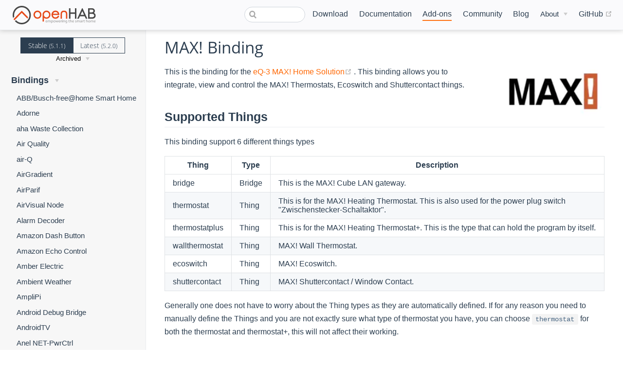

--- FILE ---
content_type: text/html; charset=UTF-8
request_url: https://www.openhab.org/addons/bindings/max/
body_size: 19627
content:
<!DOCTYPE html>
<html lang="en-US">
  <head>
    <meta charset="utf-8">
    <meta name="viewport" content="width=device-width,initial-scale=1">
    <title>MAX! - Bindings | openHAB</title>
    <meta name="generator" content="VuePress 1.7.1">
    <link rel="icon" href="/favicon.ico">
    <link rel="shortcut icon" href="/favicon.ico">
    <link rel="apple-touch-icon" href="/apple-icon.png">
    <link rel="alternate" type="application/rss+xml" href="https://openhab.org/rss.xml" title="openHAB RSS Feed">
    <link rel="alternate" type="application/atom+xml" href="https://openhab.org/feed.atom" title="openHAB Atom Feed">
    <link rel="alternate" type="application/json" href="https://openhab.org/feed.json" title="openHAB JSON Feed">
    <meta name="description" content="This is the binding for the [eQ-3 MAX! Home Solution](https://www.eq-3.de/).">
    <meta property="og:title" content="MAX! - Bindings">
    <meta property="og:description" content="This is the binding for the eQ-3 MAX! Home Solution.">
    <meta name="viewport" content="width=device-width, initial-scale=1">
    <meta property="og:type" content="website">
    <meta property="og:image" content="https://www.openhab.org/og-image.png">
    
    <link rel="preload" href="/assets/css/0.styles.dd01ac45.css" as="style"><link rel="preload" href="/assets/js/app.13daf34b.js" as="script"><link rel="preload" href="/assets/js/54.acd5fd91.js" as="script"><link rel="preload" href="/assets/js/1.923753f9.js" as="script"><link rel="preload" href="/assets/js/455.275b38a9.js" as="script"><link rel="preload" href="/assets/js/112.c48ad4f0.js" as="script"><link rel="preload" href="/assets/js/118.87da4744.js" as="script"><link rel="prefetch" href="/assets/js/10.239798d2.js"><link rel="prefetch" href="/assets/js/100.dfee918f.js"><link rel="prefetch" href="/assets/js/101.f364486a.js"><link rel="prefetch" href="/assets/js/102.7d1d307d.js"><link rel="prefetch" href="/assets/js/103.4b0b3a70.js"><link rel="prefetch" href="/assets/js/104.bb8f381f.js"><link rel="prefetch" href="/assets/js/105.0690cc88.js"><link rel="prefetch" href="/assets/js/106.8f96d775.js"><link rel="prefetch" href="/assets/js/107.15b885a3.js"><link rel="prefetch" href="/assets/js/108.976b69c0.js"><link rel="prefetch" href="/assets/js/109.2b94d15f.js"><link rel="prefetch" href="/assets/js/11.ff2dde48.js"><link rel="prefetch" href="/assets/js/110.43362cad.js"><link rel="prefetch" href="/assets/js/111.5872d027.js"><link rel="prefetch" href="/assets/js/113.f597032e.js"><link rel="prefetch" href="/assets/js/114.b359103d.js"><link rel="prefetch" href="/assets/js/115.ed6aa42d.js"><link rel="prefetch" href="/assets/js/116.c4de3384.js"><link rel="prefetch" href="/assets/js/117.def537c3.js"><link rel="prefetch" href="/assets/js/119.7874b24f.js"><link rel="prefetch" href="/assets/js/12.e6f77ac2.js"><link rel="prefetch" href="/assets/js/120.747e8c85.js"><link rel="prefetch" href="/assets/js/121.37ab8660.js"><link rel="prefetch" href="/assets/js/122.ce4c81ac.js"><link rel="prefetch" href="/assets/js/123.cc8058f2.js"><link rel="prefetch" href="/assets/js/124.83f347fe.js"><link rel="prefetch" href="/assets/js/125.902455c8.js"><link rel="prefetch" href="/assets/js/126.0daeb301.js"><link rel="prefetch" href="/assets/js/127.9cbb9d0d.js"><link rel="prefetch" href="/assets/js/128.8ef2b59d.js"><link rel="prefetch" href="/assets/js/129.7d70657d.js"><link rel="prefetch" href="/assets/js/13.c345744d.js"><link rel="prefetch" href="/assets/js/130.2537cef7.js"><link rel="prefetch" href="/assets/js/131.7ab1d76d.js"><link rel="prefetch" href="/assets/js/132.58bc8ca3.js"><link rel="prefetch" href="/assets/js/133.a1bdba8d.js"><link rel="prefetch" href="/assets/js/134.b4ae5688.js"><link rel="prefetch" href="/assets/js/135.7e8263b1.js"><link rel="prefetch" href="/assets/js/136.b803a3a5.js"><link rel="prefetch" href="/assets/js/137.aacf80c5.js"><link rel="prefetch" href="/assets/js/138.1a7a811d.js"><link rel="prefetch" href="/assets/js/139.884211ba.js"><link rel="prefetch" href="/assets/js/14.c9dd71ab.js"><link rel="prefetch" href="/assets/js/140.5de4d829.js"><link rel="prefetch" href="/assets/js/141.0bd46c89.js"><link rel="prefetch" href="/assets/js/142.a2f4de02.js"><link rel="prefetch" href="/assets/js/143.1563eb90.js"><link rel="prefetch" href="/assets/js/144.a1f213e3.js"><link rel="prefetch" href="/assets/js/145.3faa0eca.js"><link rel="prefetch" href="/assets/js/146.b09ca7f3.js"><link rel="prefetch" href="/assets/js/147.19ba9b6b.js"><link rel="prefetch" href="/assets/js/148.dfce48ea.js"><link rel="prefetch" href="/assets/js/149.657fa973.js"><link rel="prefetch" href="/assets/js/15.36843192.js"><link rel="prefetch" href="/assets/js/150.46a75e37.js"><link rel="prefetch" href="/assets/js/151.9e366492.js"><link rel="prefetch" href="/assets/js/152.ccebe490.js"><link rel="prefetch" href="/assets/js/153.59e11bbd.js"><link rel="prefetch" href="/assets/js/154.a9753f8c.js"><link rel="prefetch" href="/assets/js/155.02c0ec7a.js"><link rel="prefetch" href="/assets/js/156.be168c3a.js"><link rel="prefetch" href="/assets/js/157.d5f03c3a.js"><link rel="prefetch" href="/assets/js/158.527ffb37.js"><link rel="prefetch" href="/assets/js/159.20e37f51.js"><link rel="prefetch" href="/assets/js/16.5a32d99c.js"><link rel="prefetch" href="/assets/js/160.be22da92.js"><link rel="prefetch" href="/assets/js/161.dba02c61.js"><link rel="prefetch" href="/assets/js/162.0d48009f.js"><link rel="prefetch" href="/assets/js/163.312ba200.js"><link rel="prefetch" href="/assets/js/164.03c45934.js"><link rel="prefetch" href="/assets/js/165.c5fe4b26.js"><link rel="prefetch" href="/assets/js/166.23986ab4.js"><link rel="prefetch" href="/assets/js/167.e309c75b.js"><link rel="prefetch" href="/assets/js/168.d13040cb.js"><link rel="prefetch" href="/assets/js/169.39d4b047.js"><link rel="prefetch" href="/assets/js/17.69fc9ab0.js"><link rel="prefetch" href="/assets/js/170.966a5e09.js"><link rel="prefetch" href="/assets/js/171.ab8a464d.js"><link rel="prefetch" href="/assets/js/172.14822957.js"><link rel="prefetch" href="/assets/js/173.846a7675.js"><link rel="prefetch" href="/assets/js/174.a4ac4501.js"><link rel="prefetch" href="/assets/js/175.8bbc5d1b.js"><link rel="prefetch" href="/assets/js/176.8df9d81d.js"><link rel="prefetch" href="/assets/js/177.682fa8bc.js"><link rel="prefetch" href="/assets/js/178.c57a27aa.js"><link rel="prefetch" href="/assets/js/179.753bc560.js"><link rel="prefetch" href="/assets/js/18.f21be9aa.js"><link rel="prefetch" href="/assets/js/180.42812820.js"><link rel="prefetch" href="/assets/js/181.59ea973d.js"><link rel="prefetch" href="/assets/js/182.25830157.js"><link rel="prefetch" href="/assets/js/183.d847074e.js"><link rel="prefetch" href="/assets/js/184.32073cb0.js"><link rel="prefetch" href="/assets/js/185.a1f3f745.js"><link rel="prefetch" href="/assets/js/186.4f2f48c4.js"><link rel="prefetch" href="/assets/js/187.8685664b.js"><link rel="prefetch" href="/assets/js/188.1a368583.js"><link rel="prefetch" href="/assets/js/189.0bb08111.js"><link rel="prefetch" href="/assets/js/19.f4f05726.js"><link rel="prefetch" href="/assets/js/190.c6a18c1a.js"><link rel="prefetch" href="/assets/js/191.01c2228e.js"><link rel="prefetch" href="/assets/js/192.b5bc346f.js"><link rel="prefetch" href="/assets/js/193.940ec348.js"><link rel="prefetch" href="/assets/js/194.f7cd4f86.js"><link rel="prefetch" href="/assets/js/195.d755e8f6.js"><link rel="prefetch" href="/assets/js/196.4c9d9e09.js"><link rel="prefetch" href="/assets/js/197.39a29020.js"><link rel="prefetch" href="/assets/js/198.2bce2090.js"><link rel="prefetch" href="/assets/js/199.fa656b9e.js"><link rel="prefetch" href="/assets/js/2.22ff79e6.js"><link rel="prefetch" href="/assets/js/20.6f03333f.js"><link rel="prefetch" href="/assets/js/200.206d65ba.js"><link rel="prefetch" href="/assets/js/201.0ad7120f.js"><link rel="prefetch" href="/assets/js/202.e201647a.js"><link rel="prefetch" href="/assets/js/203.5c3a711c.js"><link rel="prefetch" href="/assets/js/204.5970ecd8.js"><link rel="prefetch" href="/assets/js/205.af6db183.js"><link rel="prefetch" href="/assets/js/206.c3c3712b.js"><link rel="prefetch" href="/assets/js/207.88d10c2a.js"><link rel="prefetch" href="/assets/js/208.843149cc.js"><link rel="prefetch" href="/assets/js/209.3ebe31b0.js"><link rel="prefetch" href="/assets/js/21.f15ed0fd.js"><link rel="prefetch" href="/assets/js/210.3bcb4ffb.js"><link rel="prefetch" href="/assets/js/211.3c039845.js"><link rel="prefetch" href="/assets/js/212.73776db6.js"><link rel="prefetch" href="/assets/js/213.6f11fd40.js"><link rel="prefetch" href="/assets/js/214.14c4c49e.js"><link rel="prefetch" href="/assets/js/215.5caf09f2.js"><link rel="prefetch" href="/assets/js/216.f6ce8518.js"><link rel="prefetch" href="/assets/js/217.62f6496d.js"><link rel="prefetch" href="/assets/js/218.8247607e.js"><link rel="prefetch" href="/assets/js/219.93a74ae4.js"><link rel="prefetch" href="/assets/js/22.8816e404.js"><link rel="prefetch" href="/assets/js/220.0a5a554a.js"><link rel="prefetch" href="/assets/js/221.bb1667b4.js"><link rel="prefetch" href="/assets/js/222.8be55d0c.js"><link rel="prefetch" href="/assets/js/223.69dd80b6.js"><link rel="prefetch" href="/assets/js/224.98bd8d0c.js"><link rel="prefetch" href="/assets/js/225.f53d49a1.js"><link rel="prefetch" href="/assets/js/226.d4a2c455.js"><link rel="prefetch" href="/assets/js/227.bb0538ca.js"><link rel="prefetch" href="/assets/js/228.cb56b4be.js"><link rel="prefetch" href="/assets/js/229.4a5b3f26.js"><link rel="prefetch" href="/assets/js/23.a416eb0a.js"><link rel="prefetch" href="/assets/js/230.53f819ab.js"><link rel="prefetch" href="/assets/js/231.35bc1303.js"><link rel="prefetch" href="/assets/js/232.7a15420a.js"><link rel="prefetch" href="/assets/js/233.81be92d3.js"><link rel="prefetch" href="/assets/js/234.84399c45.js"><link rel="prefetch" href="/assets/js/235.185a5c27.js"><link rel="prefetch" href="/assets/js/236.e133a047.js"><link rel="prefetch" href="/assets/js/237.5b43ec80.js"><link rel="prefetch" href="/assets/js/238.c58027f2.js"><link rel="prefetch" href="/assets/js/239.99f5211a.js"><link rel="prefetch" href="/assets/js/24.c5bbac94.js"><link rel="prefetch" href="/assets/js/240.06b7dc5a.js"><link rel="prefetch" href="/assets/js/241.7d500931.js"><link rel="prefetch" href="/assets/js/242.ccd6a345.js"><link rel="prefetch" href="/assets/js/243.17c3b93d.js"><link rel="prefetch" href="/assets/js/244.31c6f98b.js"><link rel="prefetch" href="/assets/js/245.418b8c27.js"><link rel="prefetch" href="/assets/js/246.563b12dd.js"><link rel="prefetch" href="/assets/js/247.94c6990e.js"><link rel="prefetch" href="/assets/js/248.770eea58.js"><link rel="prefetch" href="/assets/js/249.08d07309.js"><link rel="prefetch" href="/assets/js/25.af64d0b1.js"><link rel="prefetch" href="/assets/js/250.a1b9abf8.js"><link rel="prefetch" href="/assets/js/251.fa8efce3.js"><link rel="prefetch" href="/assets/js/252.898fc64b.js"><link rel="prefetch" href="/assets/js/253.15f8761f.js"><link rel="prefetch" href="/assets/js/254.a8c4f7f6.js"><link rel="prefetch" href="/assets/js/255.16c03054.js"><link rel="prefetch" href="/assets/js/256.b11c42f1.js"><link rel="prefetch" href="/assets/js/257.8eaa7ef3.js"><link rel="prefetch" href="/assets/js/258.41be21e7.js"><link rel="prefetch" href="/assets/js/259.f9ae8830.js"><link rel="prefetch" href="/assets/js/26.9f9b19d8.js"><link rel="prefetch" href="/assets/js/260.5c03a50a.js"><link rel="prefetch" href="/assets/js/261.141f275b.js"><link rel="prefetch" href="/assets/js/262.76870d15.js"><link rel="prefetch" href="/assets/js/263.053cb716.js"><link rel="prefetch" href="/assets/js/264.c96cf453.js"><link rel="prefetch" href="/assets/js/265.18993a6b.js"><link rel="prefetch" href="/assets/js/266.364cf10f.js"><link rel="prefetch" href="/assets/js/267.dc335b0c.js"><link rel="prefetch" href="/assets/js/268.bbfa7789.js"><link rel="prefetch" href="/assets/js/269.cfdaba43.js"><link rel="prefetch" href="/assets/js/27.75c3c99d.js"><link rel="prefetch" href="/assets/js/270.680ef8f2.js"><link rel="prefetch" href="/assets/js/271.0a4aa463.js"><link rel="prefetch" href="/assets/js/272.84c1f730.js"><link rel="prefetch" href="/assets/js/273.6626cac0.js"><link rel="prefetch" href="/assets/js/274.2c23b565.js"><link rel="prefetch" href="/assets/js/275.04e449c5.js"><link rel="prefetch" href="/assets/js/276.d5144872.js"><link rel="prefetch" href="/assets/js/277.a646bc4e.js"><link rel="prefetch" href="/assets/js/278.b6f5f0a5.js"><link rel="prefetch" href="/assets/js/279.794c2ffa.js"><link rel="prefetch" href="/assets/js/28.6667df2b.js"><link rel="prefetch" href="/assets/js/280.e4bd8910.js"><link rel="prefetch" href="/assets/js/281.29f4afec.js"><link rel="prefetch" href="/assets/js/282.b0ba11ca.js"><link rel="prefetch" href="/assets/js/283.8fb545ef.js"><link rel="prefetch" href="/assets/js/284.d376afb2.js"><link rel="prefetch" href="/assets/js/285.df065383.js"><link rel="prefetch" href="/assets/js/286.b7e6f0d3.js"><link rel="prefetch" href="/assets/js/287.3495b2d8.js"><link rel="prefetch" href="/assets/js/288.d9ccc0e0.js"><link rel="prefetch" href="/assets/js/289.ce7c48e6.js"><link rel="prefetch" href="/assets/js/29.9198b690.js"><link rel="prefetch" href="/assets/js/290.f1f787b0.js"><link rel="prefetch" href="/assets/js/291.3fae1a6b.js"><link rel="prefetch" href="/assets/js/292.0d901806.js"><link rel="prefetch" href="/assets/js/293.d436e46d.js"><link rel="prefetch" href="/assets/js/294.07c6bc63.js"><link rel="prefetch" href="/assets/js/295.48ad7d04.js"><link rel="prefetch" href="/assets/js/296.648f1dcd.js"><link rel="prefetch" href="/assets/js/297.77a34ca3.js"><link rel="prefetch" href="/assets/js/298.5857ad3d.js"><link rel="prefetch" href="/assets/js/299.5c166934.js"><link rel="prefetch" href="/assets/js/3.e0d057d7.js"><link rel="prefetch" href="/assets/js/30.a96295af.js"><link rel="prefetch" href="/assets/js/300.b4804773.js"><link rel="prefetch" href="/assets/js/301.11f0e2b5.js"><link rel="prefetch" href="/assets/js/302.c27a5712.js"><link rel="prefetch" href="/assets/js/303.7e4c6aef.js"><link rel="prefetch" href="/assets/js/304.eb2b8e2a.js"><link rel="prefetch" href="/assets/js/305.e37d684f.js"><link rel="prefetch" href="/assets/js/306.f87d351a.js"><link rel="prefetch" href="/assets/js/307.9ba930f3.js"><link rel="prefetch" href="/assets/js/308.3d142aad.js"><link rel="prefetch" href="/assets/js/309.ff4e35a5.js"><link rel="prefetch" href="/assets/js/31.1cba7807.js"><link rel="prefetch" href="/assets/js/310.9bd5f704.js"><link rel="prefetch" href="/assets/js/311.a2ac2b14.js"><link rel="prefetch" href="/assets/js/312.a19f6deb.js"><link rel="prefetch" href="/assets/js/313.174ffe7b.js"><link rel="prefetch" href="/assets/js/314.41da8abe.js"><link rel="prefetch" href="/assets/js/315.603d2ea1.js"><link rel="prefetch" href="/assets/js/316.b5f0441f.js"><link rel="prefetch" href="/assets/js/317.c6a6dff4.js"><link rel="prefetch" href="/assets/js/318.4c0b0ff4.js"><link rel="prefetch" href="/assets/js/319.c1f4908b.js"><link rel="prefetch" href="/assets/js/32.648a909c.js"><link rel="prefetch" href="/assets/js/320.d814e3b2.js"><link rel="prefetch" href="/assets/js/321.ba42072e.js"><link rel="prefetch" href="/assets/js/322.aa07a9e7.js"><link rel="prefetch" href="/assets/js/323.996ceac3.js"><link rel="prefetch" href="/assets/js/324.18332d64.js"><link rel="prefetch" href="/assets/js/325.485a7b69.js"><link rel="prefetch" href="/assets/js/326.96dbf2bb.js"><link rel="prefetch" href="/assets/js/327.4cb1313d.js"><link rel="prefetch" href="/assets/js/328.59a91332.js"><link rel="prefetch" href="/assets/js/329.8ac389ba.js"><link rel="prefetch" href="/assets/js/33.f72d333e.js"><link rel="prefetch" href="/assets/js/330.88df7ab0.js"><link rel="prefetch" href="/assets/js/331.589de6f3.js"><link rel="prefetch" href="/assets/js/332.ee9a2e18.js"><link rel="prefetch" href="/assets/js/333.d3fc6a9d.js"><link rel="prefetch" href="/assets/js/334.ec10cf58.js"><link rel="prefetch" href="/assets/js/335.3ffcca75.js"><link rel="prefetch" href="/assets/js/336.3d2dd1b9.js"><link rel="prefetch" href="/assets/js/337.91748ee8.js"><link rel="prefetch" href="/assets/js/338.b53c3e8a.js"><link rel="prefetch" href="/assets/js/339.d797696d.js"><link rel="prefetch" href="/assets/js/34.4a8767d3.js"><link rel="prefetch" href="/assets/js/340.1cf8f23f.js"><link rel="prefetch" href="/assets/js/341.2b43b7b2.js"><link rel="prefetch" href="/assets/js/342.67efdefa.js"><link rel="prefetch" href="/assets/js/343.ccb0b4ef.js"><link rel="prefetch" href="/assets/js/344.c0d72494.js"><link rel="prefetch" href="/assets/js/345.9fb6813a.js"><link rel="prefetch" href="/assets/js/346.0cf5aa49.js"><link rel="prefetch" href="/assets/js/347.64a2f117.js"><link rel="prefetch" href="/assets/js/348.e60e369c.js"><link rel="prefetch" href="/assets/js/349.409c6c27.js"><link rel="prefetch" href="/assets/js/35.f27a2287.js"><link rel="prefetch" href="/assets/js/350.652a14ce.js"><link rel="prefetch" href="/assets/js/351.2927d747.js"><link rel="prefetch" href="/assets/js/352.c0bd61dc.js"><link rel="prefetch" href="/assets/js/353.fd30d12c.js"><link rel="prefetch" href="/assets/js/354.57660a23.js"><link rel="prefetch" href="/assets/js/355.a02eb9c9.js"><link rel="prefetch" href="/assets/js/356.95d37981.js"><link rel="prefetch" href="/assets/js/357.862fc427.js"><link rel="prefetch" href="/assets/js/358.6814690d.js"><link rel="prefetch" href="/assets/js/359.aaca22e2.js"><link rel="prefetch" href="/assets/js/36.1d66de46.js"><link rel="prefetch" href="/assets/js/360.ca49964d.js"><link rel="prefetch" href="/assets/js/361.4cc4b83b.js"><link rel="prefetch" href="/assets/js/362.df8f7b1c.js"><link rel="prefetch" href="/assets/js/363.98c902a5.js"><link rel="prefetch" href="/assets/js/364.f4b26e9e.js"><link rel="prefetch" href="/assets/js/365.73c5ad2e.js"><link rel="prefetch" href="/assets/js/366.22ae15f0.js"><link rel="prefetch" href="/assets/js/367.538eda40.js"><link rel="prefetch" href="/assets/js/368.63fc87ad.js"><link rel="prefetch" href="/assets/js/369.24d21cd6.js"><link rel="prefetch" href="/assets/js/37.8c8f3785.js"><link rel="prefetch" href="/assets/js/370.73b4871e.js"><link rel="prefetch" href="/assets/js/371.16659597.js"><link rel="prefetch" href="/assets/js/372.f3513991.js"><link rel="prefetch" href="/assets/js/373.b7b91b26.js"><link rel="prefetch" href="/assets/js/374.052cd447.js"><link rel="prefetch" href="/assets/js/375.faf1017b.js"><link rel="prefetch" href="/assets/js/376.2c766124.js"><link rel="prefetch" href="/assets/js/377.889ec91f.js"><link rel="prefetch" href="/assets/js/378.45d51e50.js"><link rel="prefetch" href="/assets/js/379.613b8a53.js"><link rel="prefetch" href="/assets/js/38.e2394c5b.js"><link rel="prefetch" href="/assets/js/380.308c6e0d.js"><link rel="prefetch" href="/assets/js/381.4fa535c5.js"><link rel="prefetch" href="/assets/js/382.e5bdb57c.js"><link rel="prefetch" href="/assets/js/383.d2b1cc2e.js"><link rel="prefetch" href="/assets/js/384.40a0a729.js"><link rel="prefetch" href="/assets/js/385.628e76e8.js"><link rel="prefetch" href="/assets/js/386.2693e1a7.js"><link rel="prefetch" href="/assets/js/387.1b4f4979.js"><link rel="prefetch" href="/assets/js/388.4b058b6c.js"><link rel="prefetch" href="/assets/js/389.672a5345.js"><link rel="prefetch" href="/assets/js/39.b72b6c14.js"><link rel="prefetch" href="/assets/js/390.7e7d9da4.js"><link rel="prefetch" href="/assets/js/391.c5b6b546.js"><link rel="prefetch" href="/assets/js/392.1876eaa9.js"><link rel="prefetch" href="/assets/js/393.a781b9a0.js"><link rel="prefetch" href="/assets/js/394.6b61935a.js"><link rel="prefetch" href="/assets/js/395.de1bdfa9.js"><link rel="prefetch" href="/assets/js/396.d40a6268.js"><link rel="prefetch" href="/assets/js/397.b37c398c.js"><link rel="prefetch" href="/assets/js/398.238efa23.js"><link rel="prefetch" href="/assets/js/399.00293816.js"><link rel="prefetch" href="/assets/js/40.ee1f1ff9.js"><link rel="prefetch" href="/assets/js/400.e6d24cbf.js"><link rel="prefetch" href="/assets/js/401.cef52042.js"><link rel="prefetch" href="/assets/js/402.6b00d51c.js"><link rel="prefetch" href="/assets/js/403.fcb24151.js"><link rel="prefetch" href="/assets/js/404.3fad19b0.js"><link rel="prefetch" href="/assets/js/405.8081d90f.js"><link rel="prefetch" href="/assets/js/406.b41daa9f.js"><link rel="prefetch" href="/assets/js/407.5cd00cd9.js"><link rel="prefetch" href="/assets/js/408.f82f876c.js"><link rel="prefetch" href="/assets/js/409.fbf38f0b.js"><link rel="prefetch" href="/assets/js/41.2c3da6d9.js"><link rel="prefetch" href="/assets/js/410.b0d26f03.js"><link rel="prefetch" href="/assets/js/411.5d46c328.js"><link rel="prefetch" href="/assets/js/412.2241071e.js"><link rel="prefetch" href="/assets/js/413.ed628a99.js"><link rel="prefetch" href="/assets/js/414.50097d9a.js"><link rel="prefetch" href="/assets/js/415.7d4d627b.js"><link rel="prefetch" href="/assets/js/416.6a92b5bb.js"><link rel="prefetch" href="/assets/js/417.ccb3b6d2.js"><link rel="prefetch" href="/assets/js/418.27654865.js"><link rel="prefetch" href="/assets/js/419.d4238d6f.js"><link rel="prefetch" href="/assets/js/42.b7ea8789.js"><link rel="prefetch" href="/assets/js/420.00aa9ab5.js"><link rel="prefetch" href="/assets/js/421.5f1df17a.js"><link rel="prefetch" href="/assets/js/422.1e5e9296.js"><link rel="prefetch" href="/assets/js/423.15b636f4.js"><link rel="prefetch" href="/assets/js/424.dd5a8f58.js"><link rel="prefetch" href="/assets/js/425.ba850e36.js"><link rel="prefetch" href="/assets/js/426.d152cc64.js"><link rel="prefetch" href="/assets/js/427.25faa64d.js"><link rel="prefetch" href="/assets/js/428.4cfa91d9.js"><link rel="prefetch" href="/assets/js/429.c5c6e58a.js"><link rel="prefetch" href="/assets/js/43.edb23805.js"><link rel="prefetch" href="/assets/js/430.5c2c674e.js"><link rel="prefetch" href="/assets/js/431.7c2e52f7.js"><link rel="prefetch" href="/assets/js/432.b8f54d1c.js"><link rel="prefetch" href="/assets/js/433.93243619.js"><link rel="prefetch" href="/assets/js/434.a9099381.js"><link rel="prefetch" href="/assets/js/435.3df1972b.js"><link rel="prefetch" href="/assets/js/436.f0429fc7.js"><link rel="prefetch" href="/assets/js/437.70e38986.js"><link rel="prefetch" href="/assets/js/438.27bb5209.js"><link rel="prefetch" href="/assets/js/439.5b8bf56b.js"><link rel="prefetch" href="/assets/js/44.de44c1ab.js"><link rel="prefetch" href="/assets/js/440.16a3ceb5.js"><link rel="prefetch" href="/assets/js/441.a80d4a50.js"><link rel="prefetch" href="/assets/js/442.f98fca3d.js"><link rel="prefetch" href="/assets/js/443.b724a423.js"><link rel="prefetch" href="/assets/js/444.47f07bde.js"><link rel="prefetch" href="/assets/js/445.9582894f.js"><link rel="prefetch" href="/assets/js/446.60010761.js"><link rel="prefetch" href="/assets/js/447.09f81423.js"><link rel="prefetch" href="/assets/js/448.23aeda21.js"><link rel="prefetch" href="/assets/js/449.c9cbb8d4.js"><link rel="prefetch" href="/assets/js/45.6ea25229.js"><link rel="prefetch" href="/assets/js/450.2f867de9.js"><link rel="prefetch" href="/assets/js/451.246296c5.js"><link rel="prefetch" href="/assets/js/452.52359f8e.js"><link rel="prefetch" href="/assets/js/453.23c88c35.js"><link rel="prefetch" href="/assets/js/454.ba4ec710.js"><link rel="prefetch" href="/assets/js/456.d2645a1e.js"><link rel="prefetch" href="/assets/js/457.bffb56e3.js"><link rel="prefetch" href="/assets/js/458.7fbd026b.js"><link rel="prefetch" href="/assets/js/459.8608d4ab.js"><link rel="prefetch" href="/assets/js/46.72a48dfc.js"><link rel="prefetch" href="/assets/js/460.8a0f3b30.js"><link rel="prefetch" href="/assets/js/461.35b026b7.js"><link rel="prefetch" href="/assets/js/462.ad8cb948.js"><link rel="prefetch" href="/assets/js/463.608b17be.js"><link rel="prefetch" href="/assets/js/464.a1044e48.js"><link rel="prefetch" href="/assets/js/465.3edeef88.js"><link rel="prefetch" href="/assets/js/466.4593a70b.js"><link rel="prefetch" href="/assets/js/467.29fb9f4d.js"><link rel="prefetch" href="/assets/js/468.e0f42bbb.js"><link rel="prefetch" href="/assets/js/469.d42ac74e.js"><link rel="prefetch" href="/assets/js/47.159acbef.js"><link rel="prefetch" href="/assets/js/470.5f0649b6.js"><link rel="prefetch" href="/assets/js/471.4080db21.js"><link rel="prefetch" href="/assets/js/472.754f7145.js"><link rel="prefetch" href="/assets/js/473.45245b47.js"><link rel="prefetch" href="/assets/js/474.cf48e1fd.js"><link rel="prefetch" href="/assets/js/475.9a6fb912.js"><link rel="prefetch" href="/assets/js/476.e8db1316.js"><link rel="prefetch" href="/assets/js/477.1090f2ce.js"><link rel="prefetch" href="/assets/js/478.c5cac9e5.js"><link rel="prefetch" href="/assets/js/479.0996cb4d.js"><link rel="prefetch" href="/assets/js/48.357d6ea6.js"><link rel="prefetch" href="/assets/js/480.d3bed49b.js"><link rel="prefetch" href="/assets/js/481.5c374bcf.js"><link rel="prefetch" href="/assets/js/482.5a6a90a6.js"><link rel="prefetch" href="/assets/js/483.eb3a94a3.js"><link rel="prefetch" href="/assets/js/484.dff74f28.js"><link rel="prefetch" href="/assets/js/485.9540f428.js"><link rel="prefetch" href="/assets/js/486.90e14f41.js"><link rel="prefetch" href="/assets/js/487.eeedb93a.js"><link rel="prefetch" href="/assets/js/488.074262d2.js"><link rel="prefetch" href="/assets/js/489.57872017.js"><link rel="prefetch" href="/assets/js/49.c18894b5.js"><link rel="prefetch" href="/assets/js/490.e7efdef1.js"><link rel="prefetch" href="/assets/js/491.ce517d37.js"><link rel="prefetch" href="/assets/js/492.ffa66d4f.js"><link rel="prefetch" href="/assets/js/493.99f53400.js"><link rel="prefetch" href="/assets/js/494.ffd11dbf.js"><link rel="prefetch" href="/assets/js/495.4e5c835e.js"><link rel="prefetch" href="/assets/js/496.65479c09.js"><link rel="prefetch" href="/assets/js/497.54fd6f3d.js"><link rel="prefetch" href="/assets/js/498.b9637310.js"><link rel="prefetch" href="/assets/js/499.624fdf79.js"><link rel="prefetch" href="/assets/js/50.68b901db.js"><link rel="prefetch" href="/assets/js/500.d8d41c3d.js"><link rel="prefetch" href="/assets/js/501.b45faf5c.js"><link rel="prefetch" href="/assets/js/502.e3605b8c.js"><link rel="prefetch" href="/assets/js/503.e053ab84.js"><link rel="prefetch" href="/assets/js/504.92e1bb7a.js"><link rel="prefetch" href="/assets/js/505.77740574.js"><link rel="prefetch" href="/assets/js/506.ee515ccb.js"><link rel="prefetch" href="/assets/js/507.d4e59c95.js"><link rel="prefetch" href="/assets/js/508.1d9677f5.js"><link rel="prefetch" href="/assets/js/509.6125c7ae.js"><link rel="prefetch" href="/assets/js/51.2dcf8368.js"><link rel="prefetch" href="/assets/js/510.ed60cb6e.js"><link rel="prefetch" href="/assets/js/511.944977ef.js"><link rel="prefetch" href="/assets/js/512.e06cc65a.js"><link rel="prefetch" href="/assets/js/513.075c6bbd.js"><link rel="prefetch" href="/assets/js/514.a06336a4.js"><link rel="prefetch" href="/assets/js/515.5c054570.js"><link rel="prefetch" href="/assets/js/516.40066d8f.js"><link rel="prefetch" href="/assets/js/517.bbce7ba7.js"><link rel="prefetch" href="/assets/js/518.49a02ed0.js"><link rel="prefetch" href="/assets/js/519.4d072de5.js"><link rel="prefetch" href="/assets/js/52.2892a5bb.js"><link rel="prefetch" href="/assets/js/520.ae695110.js"><link rel="prefetch" href="/assets/js/521.20ba2fb6.js"><link rel="prefetch" href="/assets/js/522.4300883d.js"><link rel="prefetch" href="/assets/js/523.a975ce25.js"><link rel="prefetch" href="/assets/js/524.d4522472.js"><link rel="prefetch" href="/assets/js/525.16495d71.js"><link rel="prefetch" href="/assets/js/526.0223012e.js"><link rel="prefetch" href="/assets/js/527.915768e3.js"><link rel="prefetch" href="/assets/js/528.1a2cd310.js"><link rel="prefetch" href="/assets/js/529.f7f71664.js"><link rel="prefetch" href="/assets/js/53.86316550.js"><link rel="prefetch" href="/assets/js/530.3d6cf486.js"><link rel="prefetch" href="/assets/js/531.42969f8a.js"><link rel="prefetch" href="/assets/js/532.25284dd1.js"><link rel="prefetch" href="/assets/js/533.6c645b93.js"><link rel="prefetch" href="/assets/js/534.8fe5f104.js"><link rel="prefetch" href="/assets/js/535.abb6e26d.js"><link rel="prefetch" href="/assets/js/536.322d8118.js"><link rel="prefetch" href="/assets/js/537.760dfcca.js"><link rel="prefetch" href="/assets/js/538.06dc0324.js"><link rel="prefetch" href="/assets/js/539.aa0ccd47.js"><link rel="prefetch" href="/assets/js/540.c8d4ccb5.js"><link rel="prefetch" href="/assets/js/541.c016b785.js"><link rel="prefetch" href="/assets/js/542.e305a299.js"><link rel="prefetch" href="/assets/js/543.21128e25.js"><link rel="prefetch" href="/assets/js/544.c4b2f8d8.js"><link rel="prefetch" href="/assets/js/545.c3b98a67.js"><link rel="prefetch" href="/assets/js/546.9d751c39.js"><link rel="prefetch" href="/assets/js/547.bac69ae5.js"><link rel="prefetch" href="/assets/js/548.5fd61c5d.js"><link rel="prefetch" href="/assets/js/549.d295a462.js"><link rel="prefetch" href="/assets/js/55.12b5fb17.js"><link rel="prefetch" href="/assets/js/550.d1e13098.js"><link rel="prefetch" href="/assets/js/551.f6093a94.js"><link rel="prefetch" href="/assets/js/552.7c5a8c0a.js"><link rel="prefetch" href="/assets/js/553.9a143bb2.js"><link rel="prefetch" href="/assets/js/554.16a02bdf.js"><link rel="prefetch" href="/assets/js/555.301a2422.js"><link rel="prefetch" href="/assets/js/556.f1ed7174.js"><link rel="prefetch" href="/assets/js/557.db82f2fd.js"><link rel="prefetch" href="/assets/js/558.3009fa01.js"><link rel="prefetch" href="/assets/js/559.05cfec67.js"><link rel="prefetch" href="/assets/js/56.fa6e4717.js"><link rel="prefetch" href="/assets/js/560.6f3fd8cc.js"><link rel="prefetch" href="/assets/js/561.2f0e01ec.js"><link rel="prefetch" href="/assets/js/562.c18251c4.js"><link rel="prefetch" href="/assets/js/563.f6726a22.js"><link rel="prefetch" href="/assets/js/564.bb44bad4.js"><link rel="prefetch" href="/assets/js/565.5559c6ee.js"><link rel="prefetch" href="/assets/js/566.8adc9386.js"><link rel="prefetch" href="/assets/js/567.419f17b4.js"><link rel="prefetch" href="/assets/js/568.304c9769.js"><link rel="prefetch" href="/assets/js/569.8edf82bf.js"><link rel="prefetch" href="/assets/js/57.82da5466.js"><link rel="prefetch" href="/assets/js/570.67862cd4.js"><link rel="prefetch" href="/assets/js/571.016b864e.js"><link rel="prefetch" href="/assets/js/572.41a965ec.js"><link rel="prefetch" href="/assets/js/573.2232def4.js"><link rel="prefetch" href="/assets/js/574.4572f7fd.js"><link rel="prefetch" href="/assets/js/575.39cd8a4f.js"><link rel="prefetch" href="/assets/js/576.db754a5f.js"><link rel="prefetch" href="/assets/js/577.542673f3.js"><link rel="prefetch" href="/assets/js/578.fd30a322.js"><link rel="prefetch" href="/assets/js/579.4339716e.js"><link rel="prefetch" href="/assets/js/58.dc4f815f.js"><link rel="prefetch" href="/assets/js/580.378192d2.js"><link rel="prefetch" href="/assets/js/581.3f3b0387.js"><link rel="prefetch" href="/assets/js/582.c3a3eac6.js"><link rel="prefetch" href="/assets/js/583.45d23e8c.js"><link rel="prefetch" href="/assets/js/584.65736de2.js"><link rel="prefetch" href="/assets/js/585.9288d4d0.js"><link rel="prefetch" href="/assets/js/586.500d10fe.js"><link rel="prefetch" href="/assets/js/587.1d95db82.js"><link rel="prefetch" href="/assets/js/588.362deeb6.js"><link rel="prefetch" href="/assets/js/589.895f128d.js"><link rel="prefetch" href="/assets/js/59.17b3c728.js"><link rel="prefetch" href="/assets/js/590.194d86f1.js"><link rel="prefetch" href="/assets/js/591.b209ce6e.js"><link rel="prefetch" href="/assets/js/592.ffedaff8.js"><link rel="prefetch" href="/assets/js/593.f6aae608.js"><link rel="prefetch" href="/assets/js/594.493848b1.js"><link rel="prefetch" href="/assets/js/595.f327c8f6.js"><link rel="prefetch" href="/assets/js/596.192394d6.js"><link rel="prefetch" href="/assets/js/597.01877a1b.js"><link rel="prefetch" href="/assets/js/598.a1941934.js"><link rel="prefetch" href="/assets/js/599.102a25e7.js"><link rel="prefetch" href="/assets/js/6.6dcb2899.js"><link rel="prefetch" href="/assets/js/60.4c7f2793.js"><link rel="prefetch" href="/assets/js/600.eedb5381.js"><link rel="prefetch" href="/assets/js/601.64cdf30d.js"><link rel="prefetch" href="/assets/js/602.4dbcf1d3.js"><link rel="prefetch" href="/assets/js/603.a06d7f8e.js"><link rel="prefetch" href="/assets/js/604.d8424760.js"><link rel="prefetch" href="/assets/js/605.2733c6b4.js"><link rel="prefetch" href="/assets/js/606.68b4e364.js"><link rel="prefetch" href="/assets/js/607.495e0ee8.js"><link rel="prefetch" href="/assets/js/608.e2622b4a.js"><link rel="prefetch" href="/assets/js/609.87361296.js"><link rel="prefetch" href="/assets/js/61.c9d1ece2.js"><link rel="prefetch" href="/assets/js/610.d90bf09f.js"><link rel="prefetch" href="/assets/js/611.f6eb534f.js"><link rel="prefetch" href="/assets/js/612.b430cacb.js"><link rel="prefetch" href="/assets/js/613.07a11667.js"><link rel="prefetch" href="/assets/js/614.d77e6a5b.js"><link rel="prefetch" href="/assets/js/615.ba8f6388.js"><link rel="prefetch" href="/assets/js/616.2bfa9767.js"><link rel="prefetch" href="/assets/js/617.47b897db.js"><link rel="prefetch" href="/assets/js/618.5170a4a5.js"><link rel="prefetch" href="/assets/js/619.f963ca71.js"><link rel="prefetch" href="/assets/js/62.b728cb9d.js"><link rel="prefetch" href="/assets/js/620.56c741d9.js"><link rel="prefetch" href="/assets/js/621.00aff95c.js"><link rel="prefetch" href="/assets/js/622.a24ad790.js"><link rel="prefetch" href="/assets/js/623.bb86b763.js"><link rel="prefetch" href="/assets/js/624.06c8b4c7.js"><link rel="prefetch" href="/assets/js/625.91177dbd.js"><link rel="prefetch" href="/assets/js/626.a75f239c.js"><link rel="prefetch" href="/assets/js/627.ed57e582.js"><link rel="prefetch" href="/assets/js/628.e0ee084c.js"><link rel="prefetch" href="/assets/js/629.261825b6.js"><link rel="prefetch" href="/assets/js/63.4e7ffaab.js"><link rel="prefetch" href="/assets/js/630.50e81b36.js"><link rel="prefetch" href="/assets/js/631.feae4434.js"><link rel="prefetch" href="/assets/js/632.1e6f9cca.js"><link rel="prefetch" href="/assets/js/633.a2fa4e51.js"><link rel="prefetch" href="/assets/js/634.7e3a1cdf.js"><link rel="prefetch" href="/assets/js/635.55ee99e8.js"><link rel="prefetch" href="/assets/js/636.da93270b.js"><link rel="prefetch" href="/assets/js/637.408a223a.js"><link rel="prefetch" href="/assets/js/638.0fb17894.js"><link rel="prefetch" href="/assets/js/639.87f93c91.js"><link rel="prefetch" href="/assets/js/64.3d58de50.js"><link rel="prefetch" href="/assets/js/640.eeeae224.js"><link rel="prefetch" href="/assets/js/641.41048b5a.js"><link rel="prefetch" href="/assets/js/642.7a00ff9d.js"><link rel="prefetch" href="/assets/js/643.0835e618.js"><link rel="prefetch" href="/assets/js/644.6336b7c2.js"><link rel="prefetch" href="/assets/js/645.acf3c16d.js"><link rel="prefetch" href="/assets/js/646.2b2e57b9.js"><link rel="prefetch" href="/assets/js/647.736ab57d.js"><link rel="prefetch" href="/assets/js/648.66aafedf.js"><link rel="prefetch" href="/assets/js/649.1c672c7d.js"><link rel="prefetch" href="/assets/js/65.76a60ca2.js"><link rel="prefetch" href="/assets/js/650.4ae98290.js"><link rel="prefetch" href="/assets/js/651.1da0753f.js"><link rel="prefetch" href="/assets/js/652.97cffe69.js"><link rel="prefetch" href="/assets/js/653.6486d58e.js"><link rel="prefetch" href="/assets/js/654.54c5af41.js"><link rel="prefetch" href="/assets/js/655.46cca976.js"><link rel="prefetch" href="/assets/js/656.eea09b93.js"><link rel="prefetch" href="/assets/js/657.5ad992e1.js"><link rel="prefetch" href="/assets/js/658.95153065.js"><link rel="prefetch" href="/assets/js/659.d36c6053.js"><link rel="prefetch" href="/assets/js/66.d42a26fc.js"><link rel="prefetch" href="/assets/js/660.dc8bf1a3.js"><link rel="prefetch" href="/assets/js/661.2206a136.js"><link rel="prefetch" href="/assets/js/662.0bfc32a1.js"><link rel="prefetch" href="/assets/js/663.be4ca442.js"><link rel="prefetch" href="/assets/js/664.4db3b56e.js"><link rel="prefetch" href="/assets/js/665.37e7250d.js"><link rel="prefetch" href="/assets/js/666.bb34d2a5.js"><link rel="prefetch" href="/assets/js/667.c904407c.js"><link rel="prefetch" href="/assets/js/668.2bd23447.js"><link rel="prefetch" href="/assets/js/669.9d9238e8.js"><link rel="prefetch" href="/assets/js/67.f1c7e5bf.js"><link rel="prefetch" href="/assets/js/670.9662c17f.js"><link rel="prefetch" href="/assets/js/671.04764e50.js"><link rel="prefetch" href="/assets/js/672.f4fd4556.js"><link rel="prefetch" href="/assets/js/673.bb3f92b4.js"><link rel="prefetch" href="/assets/js/674.b15e6b9d.js"><link rel="prefetch" href="/assets/js/675.fb1ddb11.js"><link rel="prefetch" href="/assets/js/676.59777bfa.js"><link rel="prefetch" href="/assets/js/677.4243aedf.js"><link rel="prefetch" href="/assets/js/678.b4a1a7a0.js"><link rel="prefetch" href="/assets/js/679.e2193430.js"><link rel="prefetch" href="/assets/js/68.e187ab4a.js"><link rel="prefetch" href="/assets/js/680.cc388d6f.js"><link rel="prefetch" href="/assets/js/681.6d7e7f3a.js"><link rel="prefetch" href="/assets/js/682.e62ce215.js"><link rel="prefetch" href="/assets/js/683.d743d4af.js"><link rel="prefetch" href="/assets/js/684.4b3f105f.js"><link rel="prefetch" href="/assets/js/685.f137fd44.js"><link rel="prefetch" href="/assets/js/686.f083762d.js"><link rel="prefetch" href="/assets/js/687.212cd794.js"><link rel="prefetch" href="/assets/js/688.aba61d14.js"><link rel="prefetch" href="/assets/js/689.879546cc.js"><link rel="prefetch" href="/assets/js/69.f40cd922.js"><link rel="prefetch" href="/assets/js/690.8180e32a.js"><link rel="prefetch" href="/assets/js/691.4ce1568b.js"><link rel="prefetch" href="/assets/js/692.d70e3799.js"><link rel="prefetch" href="/assets/js/693.6b2ad7aa.js"><link rel="prefetch" href="/assets/js/694.9079c9b2.js"><link rel="prefetch" href="/assets/js/695.f7bbcac2.js"><link rel="prefetch" href="/assets/js/696.ed157d1f.js"><link rel="prefetch" href="/assets/js/697.f5f51120.js"><link rel="prefetch" href="/assets/js/698.1f3d7dc7.js"><link rel="prefetch" href="/assets/js/699.e775d3ac.js"><link rel="prefetch" href="/assets/js/7.49d56cf5.js"><link rel="prefetch" href="/assets/js/70.ca922047.js"><link rel="prefetch" href="/assets/js/700.722e08ed.js"><link rel="prefetch" href="/assets/js/701.48bfac26.js"><link rel="prefetch" href="/assets/js/702.768e3f51.js"><link rel="prefetch" href="/assets/js/703.c97de846.js"><link rel="prefetch" href="/assets/js/704.78bebb1a.js"><link rel="prefetch" href="/assets/js/705.f2399733.js"><link rel="prefetch" href="/assets/js/706.7ce04934.js"><link rel="prefetch" href="/assets/js/707.cc40d67c.js"><link rel="prefetch" href="/assets/js/708.b26a83de.js"><link rel="prefetch" href="/assets/js/709.498c358e.js"><link rel="prefetch" href="/assets/js/71.afeac92a.js"><link rel="prefetch" href="/assets/js/710.c9f89c53.js"><link rel="prefetch" href="/assets/js/711.b30c821d.js"><link rel="prefetch" href="/assets/js/712.995d043d.js"><link rel="prefetch" href="/assets/js/713.6e35cbb8.js"><link rel="prefetch" href="/assets/js/714.396a7129.js"><link rel="prefetch" href="/assets/js/715.886d39b1.js"><link rel="prefetch" href="/assets/js/716.535873c4.js"><link rel="prefetch" href="/assets/js/717.fcf19a76.js"><link rel="prefetch" href="/assets/js/718.0ab84b45.js"><link rel="prefetch" href="/assets/js/719.7799786a.js"><link rel="prefetch" href="/assets/js/72.daff8b7e.js"><link rel="prefetch" href="/assets/js/720.f3e63f05.js"><link rel="prefetch" href="/assets/js/721.d18fb088.js"><link rel="prefetch" href="/assets/js/722.4bfe4ef6.js"><link rel="prefetch" href="/assets/js/723.4126f1fb.js"><link rel="prefetch" href="/assets/js/724.af26aecb.js"><link rel="prefetch" href="/assets/js/725.963ff931.js"><link rel="prefetch" href="/assets/js/726.df564cab.js"><link rel="prefetch" href="/assets/js/727.08842aa7.js"><link rel="prefetch" href="/assets/js/728.b5a00e60.js"><link rel="prefetch" href="/assets/js/729.d232fcaf.js"><link rel="prefetch" href="/assets/js/73.92f97ed8.js"><link rel="prefetch" href="/assets/js/730.526c8b84.js"><link rel="prefetch" href="/assets/js/731.ffacb161.js"><link rel="prefetch" href="/assets/js/732.44bcae07.js"><link rel="prefetch" href="/assets/js/733.e13d11fd.js"><link rel="prefetch" href="/assets/js/734.52ea81e3.js"><link rel="prefetch" href="/assets/js/735.648f425e.js"><link rel="prefetch" href="/assets/js/736.1f3e0c86.js"><link rel="prefetch" href="/assets/js/737.05736d6b.js"><link rel="prefetch" href="/assets/js/738.9d33c5a7.js"><link rel="prefetch" href="/assets/js/739.176705c0.js"><link rel="prefetch" href="/assets/js/74.eec4a71f.js"><link rel="prefetch" href="/assets/js/740.78c280c1.js"><link rel="prefetch" href="/assets/js/741.4de19db8.js"><link rel="prefetch" href="/assets/js/742.fbeebebd.js"><link rel="prefetch" href="/assets/js/743.d0ecc03f.js"><link rel="prefetch" href="/assets/js/744.1f83be29.js"><link rel="prefetch" href="/assets/js/745.5a0f2ce5.js"><link rel="prefetch" href="/assets/js/746.1769cf27.js"><link rel="prefetch" href="/assets/js/747.1cf64751.js"><link rel="prefetch" href="/assets/js/748.68419ca2.js"><link rel="prefetch" href="/assets/js/749.8f55ee67.js"><link rel="prefetch" href="/assets/js/75.8a079499.js"><link rel="prefetch" href="/assets/js/750.3c47ac06.js"><link rel="prefetch" href="/assets/js/751.254b27d7.js"><link rel="prefetch" href="/assets/js/752.290ae7e2.js"><link rel="prefetch" href="/assets/js/753.3b8a9a8f.js"><link rel="prefetch" href="/assets/js/754.9b0ed24d.js"><link rel="prefetch" href="/assets/js/755.ed2d453e.js"><link rel="prefetch" href="/assets/js/756.46cdef7d.js"><link rel="prefetch" href="/assets/js/757.55c5cda8.js"><link rel="prefetch" href="/assets/js/758.20c02fba.js"><link rel="prefetch" href="/assets/js/759.16338c0e.js"><link rel="prefetch" href="/assets/js/76.7c4ab16e.js"><link rel="prefetch" href="/assets/js/760.0d101b63.js"><link rel="prefetch" href="/assets/js/761.7754dd92.js"><link rel="prefetch" href="/assets/js/762.696436c2.js"><link rel="prefetch" href="/assets/js/763.076ba0f6.js"><link rel="prefetch" href="/assets/js/764.6990ed39.js"><link rel="prefetch" href="/assets/js/765.f66b0441.js"><link rel="prefetch" href="/assets/js/766.7a612f1e.js"><link rel="prefetch" href="/assets/js/767.8195c0be.js"><link rel="prefetch" href="/assets/js/768.304d2830.js"><link rel="prefetch" href="/assets/js/769.f512a9b6.js"><link rel="prefetch" href="/assets/js/77.3a2ce950.js"><link rel="prefetch" href="/assets/js/770.b6501562.js"><link rel="prefetch" href="/assets/js/771.f9b08d06.js"><link rel="prefetch" href="/assets/js/772.3669d832.js"><link rel="prefetch" href="/assets/js/773.5f04beb2.js"><link rel="prefetch" href="/assets/js/774.243c80fc.js"><link rel="prefetch" href="/assets/js/775.7bb102f5.js"><link rel="prefetch" href="/assets/js/776.7e6f0e2c.js"><link rel="prefetch" href="/assets/js/777.9f4617bf.js"><link rel="prefetch" href="/assets/js/778.da7b40c6.js"><link rel="prefetch" href="/assets/js/779.74888821.js"><link rel="prefetch" href="/assets/js/78.ac547303.js"><link rel="prefetch" href="/assets/js/780.ba0b07af.js"><link rel="prefetch" href="/assets/js/781.2dd56786.js"><link rel="prefetch" href="/assets/js/782.67ff7649.js"><link rel="prefetch" href="/assets/js/783.fcc44753.js"><link rel="prefetch" href="/assets/js/784.9d751752.js"><link rel="prefetch" href="/assets/js/785.4d4df305.js"><link rel="prefetch" href="/assets/js/786.248aecd4.js"><link rel="prefetch" href="/assets/js/787.e2b27ab9.js"><link rel="prefetch" href="/assets/js/788.d7fe223f.js"><link rel="prefetch" href="/assets/js/789.73a5fadf.js"><link rel="prefetch" href="/assets/js/79.7b6d5ca7.js"><link rel="prefetch" href="/assets/js/790.4a191537.js"><link rel="prefetch" href="/assets/js/791.750fb428.js"><link rel="prefetch" href="/assets/js/792.06517545.js"><link rel="prefetch" href="/assets/js/793.7f967d9e.js"><link rel="prefetch" href="/assets/js/794.4fb5f83a.js"><link rel="prefetch" href="/assets/js/795.48465ef1.js"><link rel="prefetch" href="/assets/js/796.131e0e16.js"><link rel="prefetch" href="/assets/js/797.d650169d.js"><link rel="prefetch" href="/assets/js/798.b10b3e1f.js"><link rel="prefetch" href="/assets/js/799.431e9ff5.js"><link rel="prefetch" href="/assets/js/8.897fe57d.js"><link rel="prefetch" href="/assets/js/80.bd262c17.js"><link rel="prefetch" href="/assets/js/800.4fa76a34.js"><link rel="prefetch" href="/assets/js/801.8f4b3c88.js"><link rel="prefetch" href="/assets/js/802.2d0186ed.js"><link rel="prefetch" href="/assets/js/803.528ae13d.js"><link rel="prefetch" href="/assets/js/804.cee0a6a4.js"><link rel="prefetch" href="/assets/js/805.3b5702d6.js"><link rel="prefetch" href="/assets/js/806.a7a8bad8.js"><link rel="prefetch" href="/assets/js/807.d57032e5.js"><link rel="prefetch" href="/assets/js/808.e84429a2.js"><link rel="prefetch" href="/assets/js/809.f20d2e5e.js"><link rel="prefetch" href="/assets/js/81.f1a86bc5.js"><link rel="prefetch" href="/assets/js/810.1fe760fb.js"><link rel="prefetch" href="/assets/js/811.6cff6601.js"><link rel="prefetch" href="/assets/js/812.b928e4c1.js"><link rel="prefetch" href="/assets/js/813.1e5df19a.js"><link rel="prefetch" href="/assets/js/814.041cb02f.js"><link rel="prefetch" href="/assets/js/815.59618280.js"><link rel="prefetch" href="/assets/js/816.0da53a45.js"><link rel="prefetch" href="/assets/js/817.8bebe07f.js"><link rel="prefetch" href="/assets/js/818.b2099103.js"><link rel="prefetch" href="/assets/js/819.78dc3a51.js"><link rel="prefetch" href="/assets/js/82.5d77a741.js"><link rel="prefetch" href="/assets/js/820.a1d2b3a7.js"><link rel="prefetch" href="/assets/js/821.014179aa.js"><link rel="prefetch" href="/assets/js/822.a63bdbba.js"><link rel="prefetch" href="/assets/js/823.c20e14ea.js"><link rel="prefetch" href="/assets/js/824.8b71d823.js"><link rel="prefetch" href="/assets/js/825.bc03e807.js"><link rel="prefetch" href="/assets/js/826.bbbe44e2.js"><link rel="prefetch" href="/assets/js/827.e764a867.js"><link rel="prefetch" href="/assets/js/828.6aebef94.js"><link rel="prefetch" href="/assets/js/829.9e8a21ed.js"><link rel="prefetch" href="/assets/js/83.fafd14d9.js"><link rel="prefetch" href="/assets/js/830.45ad676b.js"><link rel="prefetch" href="/assets/js/831.2c1eb21e.js"><link rel="prefetch" href="/assets/js/832.62ef3c7d.js"><link rel="prefetch" href="/assets/js/833.f6f09eff.js"><link rel="prefetch" href="/assets/js/834.8353725f.js"><link rel="prefetch" href="/assets/js/835.bbd9f47f.js"><link rel="prefetch" href="/assets/js/836.20f15105.js"><link rel="prefetch" href="/assets/js/837.f0f38c32.js"><link rel="prefetch" href="/assets/js/838.5dc5b052.js"><link rel="prefetch" href="/assets/js/839.87ca8512.js"><link rel="prefetch" href="/assets/js/84.ec6c5d9c.js"><link rel="prefetch" href="/assets/js/840.c56b79e7.js"><link rel="prefetch" href="/assets/js/841.c88b5abc.js"><link rel="prefetch" href="/assets/js/842.41eb83c2.js"><link rel="prefetch" href="/assets/js/843.c1878783.js"><link rel="prefetch" href="/assets/js/844.947ee1bf.js"><link rel="prefetch" href="/assets/js/845.402fa4d9.js"><link rel="prefetch" href="/assets/js/846.7a02859f.js"><link rel="prefetch" href="/assets/js/847.c49b9929.js"><link rel="prefetch" href="/assets/js/848.f3e3e3b5.js"><link rel="prefetch" href="/assets/js/849.663b900c.js"><link rel="prefetch" href="/assets/js/85.3a05a554.js"><link rel="prefetch" href="/assets/js/850.46e2d0fe.js"><link rel="prefetch" href="/assets/js/851.a66fff9b.js"><link rel="prefetch" href="/assets/js/852.6167284d.js"><link rel="prefetch" href="/assets/js/853.60036d7a.js"><link rel="prefetch" href="/assets/js/854.e9961212.js"><link rel="prefetch" href="/assets/js/855.084852cc.js"><link rel="prefetch" href="/assets/js/856.2bcdefec.js"><link rel="prefetch" href="/assets/js/857.d8f6ec70.js"><link rel="prefetch" href="/assets/js/858.8388d6d5.js"><link rel="prefetch" href="/assets/js/859.a4230d8b.js"><link rel="prefetch" href="/assets/js/86.775708c1.js"><link rel="prefetch" href="/assets/js/860.dcad42b5.js"><link rel="prefetch" href="/assets/js/861.0dc6d309.js"><link rel="prefetch" href="/assets/js/862.8034d090.js"><link rel="prefetch" href="/assets/js/863.82179d3a.js"><link rel="prefetch" href="/assets/js/864.1f4adce4.js"><link rel="prefetch" href="/assets/js/865.0473ed9e.js"><link rel="prefetch" href="/assets/js/866.e0d7a561.js"><link rel="prefetch" href="/assets/js/867.a0a93abe.js"><link rel="prefetch" href="/assets/js/868.f29112f2.js"><link rel="prefetch" href="/assets/js/869.95484200.js"><link rel="prefetch" href="/assets/js/87.14c92dd3.js"><link rel="prefetch" href="/assets/js/870.45c072bd.js"><link rel="prefetch" href="/assets/js/871.97d88361.js"><link rel="prefetch" href="/assets/js/872.b6460a71.js"><link rel="prefetch" href="/assets/js/873.a76c672c.js"><link rel="prefetch" href="/assets/js/874.e6971fc2.js"><link rel="prefetch" href="/assets/js/875.2e5c3931.js"><link rel="prefetch" href="/assets/js/876.9aed6a68.js"><link rel="prefetch" href="/assets/js/877.a8ac780d.js"><link rel="prefetch" href="/assets/js/878.b7d66ef2.js"><link rel="prefetch" href="/assets/js/879.094c74e9.js"><link rel="prefetch" href="/assets/js/88.3bec44e4.js"><link rel="prefetch" href="/assets/js/880.80eb0f87.js"><link rel="prefetch" href="/assets/js/881.1c05e6a2.js"><link rel="prefetch" href="/assets/js/882.adcb45ad.js"><link rel="prefetch" href="/assets/js/883.a9f846b1.js"><link rel="prefetch" href="/assets/js/884.399750d7.js"><link rel="prefetch" href="/assets/js/885.90b0d554.js"><link rel="prefetch" href="/assets/js/886.482c2cec.js"><link rel="prefetch" href="/assets/js/887.463a33e0.js"><link rel="prefetch" href="/assets/js/888.d0970080.js"><link rel="prefetch" href="/assets/js/889.24d94ceb.js"><link rel="prefetch" href="/assets/js/89.cf9c1bda.js"><link rel="prefetch" href="/assets/js/890.50338adf.js"><link rel="prefetch" href="/assets/js/891.07601239.js"><link rel="prefetch" href="/assets/js/892.4e5e393b.js"><link rel="prefetch" href="/assets/js/893.7f3a58f9.js"><link rel="prefetch" href="/assets/js/894.2dce32fb.js"><link rel="prefetch" href="/assets/js/895.5a0ea4d4.js"><link rel="prefetch" href="/assets/js/9.9aebaf53.js"><link rel="prefetch" href="/assets/js/90.0b0f5089.js"><link rel="prefetch" href="/assets/js/91.f74fa96d.js"><link rel="prefetch" href="/assets/js/92.856d66cb.js"><link rel="prefetch" href="/assets/js/93.a142b353.js"><link rel="prefetch" href="/assets/js/94.e09f2c75.js"><link rel="prefetch" href="/assets/js/95.980bf53d.js"><link rel="prefetch" href="/assets/js/96.bc89acf6.js"><link rel="prefetch" href="/assets/js/97.af1a7f1e.js"><link rel="prefetch" href="/assets/js/98.460ca99e.js"><link rel="prefetch" href="/assets/js/99.ddd46288.js"><link rel="prefetch" href="/assets/js/vendors~docsearch.9049f85f.js">
    <link rel="stylesheet" href="/assets/css/0.styles.dd01ac45.css">
  </head>
  <body>
    <div id="app" data-server-rendered="true"><div class="theme-container"><header class="navbar"><div class="sidebar-button"><svg xmlns="http://www.w3.org/2000/svg" aria-hidden="true" role="img" viewBox="0 0 448 512" class="icon"><path fill="currentColor" d="M436 124H12c-6.627 0-12-5.373-12-12V80c0-6.627 5.373-12 12-12h424c6.627 0 12 5.373 12 12v32c0 6.627-5.373 12-12 12zm0 160H12c-6.627 0-12-5.373-12-12v-32c0-6.627 5.373-12 12-12h424c6.627 0 12 5.373 12 12v32c0 6.627-5.373 12-12 12zm0 160H12c-6.627 0-12-5.373-12-12v-32c0-6.627 5.373-12 12-12h424c6.627 0 12 5.373 12 12v32c0 6.627-5.373 12-12 12z"></path></svg></div> <a href="/" class="home-link router-link-active"><img src="/openhab-logo-empowering.svg" alt="openHAB" class="logo"> <span class="site-name can-hide">openHAB</span></a> <div class="links"><form id="search-form" role="search" class="algolia-search-wrapper search-box"><input id="algolia-search-input" class="search-query"></form> <nav class="nav-links can-hide"><div class="nav-item"><a href="/download/" class="nav-link">
  Download
</a></div><div class="nav-item"><a href="/docs/" class="nav-link">
  Documentation
</a></div><div class="nav-item"><a href="/addons/" class="nav-link router-link-active">
  Add-ons
</a></div><div class="nav-item"><a href="/community/" class="nav-link">
  Community
</a></div><div class="nav-item"><a href="/blog/" class="nav-link">
  Blog
</a></div><div class="nav-item"><div class="dropdown-wrapper"><button type="button" aria-label="About" class="dropdown-title"><span class="title">About</span> <span class="arrow down"></span></button> <button type="button" aria-label="About" class="mobile-dropdown-title"><span class="title">About</span> <span class="arrow right"></span></button> <ul class="nav-dropdown" style="display:none;"><li class="dropdown-item"><h4>
          Get Involved
        </h4> <ul class="dropdown-subitem-wrapper"><li class="dropdown-subitem"><a class='nav-link' href='/about/who-we-are'>
  Who We Are
</a></li><li class="dropdown-subitem"><a class='nav-link' href='/about/contributing'>
  Contribute
</a></li><li class="dropdown-subitem"><a class='nav-link' href='/about/events'>
  Events
</a></li></ul></li><li class="dropdown-item"><h4>
          Support openHAB
        </h4> <ul class="dropdown-subitem-wrapper"><li class="dropdown-subitem"><a href="https://openhabfoundation.org/" target="_blank" rel="noopener noreferrer" class="nav-link external">
  Foundation
  <span><svg xmlns="http://www.w3.org/2000/svg" aria-hidden="true" focusable="false" x="0px" y="0px" viewBox="0 0 100 100" width="15" height="15" class="icon outbound"><path fill="currentColor" d="M18.8,85.1h56l0,0c2.2,0,4-1.8,4-4v-32h-8v28h-48v-48h28v-8h-32l0,0c-2.2,0-4,1.8-4,4v56C14.8,83.3,16.6,85.1,18.8,85.1z"></path> <polygon fill="currentColor" points="45.7,48.7 51.3,54.3 77.2,28.5 77.2,37.2 85.2,37.2 85.2,14.9 62.8,14.9 62.8,22.9 71.5,22.9"></polygon></svg> <span class="sr-only">(opens new window)</span></span></a></li><li class="dropdown-subitem"><a class='nav-link' href='/about/donate'>
  Donate
</a></li></ul></li><li class="dropdown-item"><h4>
          Resources
        </h4> <ul class="dropdown-subitem-wrapper"><li class="dropdown-subitem"><a class='nav-link' href='/about/showcase'>
  Showcase/How-tos
</a></li><li class="dropdown-subitem"><a class='nav-link' href='/privacy'>
  Privacy Policy
</a></li><li class="dropdown-subitem"><a class='nav-link' href='/about/trademark'>
  Trademark Policy
</a></li><li class="dropdown-subitem"><a class='nav-link' href='/artwork'>
  Artwork
</a></li><li class="dropdown-subitem"><a class='nav-link' href='/about/feeds'>
  Feed Overview
</a></li><li class="dropdown-subitem"><a href="https://www.myopenhab.org/" target="_blank" rel="noopener noreferrer" class="nav-link external">
  myopenHAB
  <span><svg xmlns="http://www.w3.org/2000/svg" aria-hidden="true" focusable="false" x="0px" y="0px" viewBox="0 0 100 100" width="15" height="15" class="icon outbound"><path fill="currentColor" d="M18.8,85.1h56l0,0c2.2,0,4-1.8,4-4v-32h-8v28h-48v-48h28v-8h-32l0,0c-2.2,0-4,1.8-4,4v56C14.8,83.3,16.6,85.1,18.8,85.1z"></path> <polygon fill="currentColor" points="45.7,48.7 51.3,54.3 77.2,28.5 77.2,37.2 85.2,37.2 85.2,14.9 62.8,14.9 62.8,22.9 71.5,22.9"></polygon></svg> <span class="sr-only">(opens new window)</span></span></a></li></ul></li></ul></div></div><div class="nav-item"><a href="https://github.com/openhab" target="_blank" rel="noopener noreferrer" class="nav-link external">
  GitHub
  <span><svg xmlns="http://www.w3.org/2000/svg" aria-hidden="true" focusable="false" x="0px" y="0px" viewBox="0 0 100 100" width="15" height="15" class="icon outbound"><path fill="currentColor" d="M18.8,85.1h56l0,0c2.2,0,4-1.8,4-4v-32h-8v28h-48v-48h28v-8h-32l0,0c-2.2,0-4,1.8-4,4v56C14.8,83.3,16.6,85.1,18.8,85.1z"></path> <polygon fill="currentColor" points="45.7,48.7 51.3,54.3 77.2,28.5 77.2,37.2 85.2,37.2 85.2,14.9 62.8,14.9 62.8,22.9 71.5,22.9"></polygon></svg> <span class="sr-only">(opens new window)</span></span></a></div> <!----></nav></div></header> <div class="sidebar-mask"></div> <aside class="sidebar"><nav class="nav-links"><div class="nav-item"><a href="/download/" class="nav-link">
  Download
</a></div><div class="nav-item"><a href="/docs/" class="nav-link">
  Documentation
</a></div><div class="nav-item"><a href="/addons/" class="nav-link router-link-active">
  Add-ons
</a></div><div class="nav-item"><a href="/community/" class="nav-link">
  Community
</a></div><div class="nav-item"><a href="/blog/" class="nav-link">
  Blog
</a></div><div class="nav-item"><div class="dropdown-wrapper"><button type="button" aria-label="About" class="dropdown-title"><span class="title">About</span> <span class="arrow down"></span></button> <button type="button" aria-label="About" class="mobile-dropdown-title"><span class="title">About</span> <span class="arrow right"></span></button> <ul class="nav-dropdown" style="display:none;"><li class="dropdown-item"><h4>
          Get Involved
        </h4> <ul class="dropdown-subitem-wrapper"><li class="dropdown-subitem"><a class='nav-link' href='/about/who-we-are'>
  Who We Are
</a></li><li class="dropdown-subitem"><a class='nav-link' href='/about/contributing'>
  Contribute
</a></li><li class="dropdown-subitem"><a class='nav-link' href='/about/events'>
  Events
</a></li></ul></li><li class="dropdown-item"><h4>
          Support openHAB
        </h4> <ul class="dropdown-subitem-wrapper"><li class="dropdown-subitem"><a href="https://openhabfoundation.org/" target="_blank" rel="noopener noreferrer" class="nav-link external">
  Foundation
  <span><svg xmlns="http://www.w3.org/2000/svg" aria-hidden="true" focusable="false" x="0px" y="0px" viewBox="0 0 100 100" width="15" height="15" class="icon outbound"><path fill="currentColor" d="M18.8,85.1h56l0,0c2.2,0,4-1.8,4-4v-32h-8v28h-48v-48h28v-8h-32l0,0c-2.2,0-4,1.8-4,4v56C14.8,83.3,16.6,85.1,18.8,85.1z"></path> <polygon fill="currentColor" points="45.7,48.7 51.3,54.3 77.2,28.5 77.2,37.2 85.2,37.2 85.2,14.9 62.8,14.9 62.8,22.9 71.5,22.9"></polygon></svg> <span class="sr-only">(opens new window)</span></span></a></li><li class="dropdown-subitem"><a class='nav-link' href='/about/donate'>
  Donate
</a></li></ul></li><li class="dropdown-item"><h4>
          Resources
        </h4> <ul class="dropdown-subitem-wrapper"><li class="dropdown-subitem"><a class='nav-link' href='/about/showcase'>
  Showcase/How-tos
</a></li><li class="dropdown-subitem"><a class='nav-link' href='/privacy'>
  Privacy Policy
</a></li><li class="dropdown-subitem"><a class='nav-link' href='/about/trademark'>
  Trademark Policy
</a></li><li class="dropdown-subitem"><a class='nav-link' href='/artwork'>
  Artwork
</a></li><li class="dropdown-subitem"><a class='nav-link' href='/about/feeds'>
  Feed Overview
</a></li><li class="dropdown-subitem"><a href="https://www.myopenhab.org/" target="_blank" rel="noopener noreferrer" class="nav-link external">
  myopenHAB
  <span><svg xmlns="http://www.w3.org/2000/svg" aria-hidden="true" focusable="false" x="0px" y="0px" viewBox="0 0 100 100" width="15" height="15" class="icon outbound"><path fill="currentColor" d="M18.8,85.1h56l0,0c2.2,0,4-1.8,4-4v-32h-8v28h-48v-48h28v-8h-32l0,0c-2.2,0-4,1.8-4,4v56C14.8,83.3,16.6,85.1,18.8,85.1z"></path> <polygon fill="currentColor" points="45.7,48.7 51.3,54.3 77.2,28.5 77.2,37.2 85.2,37.2 85.2,14.9 62.8,14.9 62.8,22.9 71.5,22.9"></polygon></svg> <span class="sr-only">(opens new window)</span></span></a></li></ul></li></ul></div></div><div class="nav-item"><a href="https://github.com/openhab" target="_blank" rel="noopener noreferrer" class="nav-link external">
  GitHub
  <span><svg xmlns="http://www.w3.org/2000/svg" aria-hidden="true" focusable="false" x="0px" y="0px" viewBox="0 0 100 100" width="15" height="15" class="icon outbound"><path fill="currentColor" d="M18.8,85.1h56l0,0c2.2,0,4-1.8,4-4v-32h-8v28h-48v-48h28v-8h-32l0,0c-2.2,0-4,1.8-4,4v56C14.8,83.3,16.6,85.1,18.8,85.1z"></path> <polygon fill="currentColor" points="45.7,48.7 51.3,54.3 77.2,28.5 77.2,37.2 85.2,37.2 85.2,14.9 62.8,14.9 62.8,22.9 71.5,22.9"></polygon></svg> <span class="sr-only">(opens new window)</span></span></a></div> <!----></nav> <div class="page-versions"><ul class="version-switcher"><li><a class="version-button current">Stable <small>(5.1.1)</small></a></li> <li><a href="https://next.openhab.org/addons" class="version-button">Latest <small>(5.2.0)</small></a></li></ul> <div class="archived-versions"><div class="dropdown-wrapper"><a class="dropdown-title"><span class="title">Archived</span> <span class="arrow down"></span></a> <ul class="nav-dropdown" style="display:none;"><li class="dropdown-item"><a href="https://v50.openhab.org/addons">5.0</a></li><li class="dropdown-item"><a href="https://v43.openhab.org/addons">4.3</a></li><li class="dropdown-item"><a href="https://v42.openhab.org/addons">4.2</a></li><li class="dropdown-item"><a href="https://v41.openhab.org/addons">4.1</a></li><li class="dropdown-item"><a href="https://v40.openhab.org/addons">4.0</a></li><li class="dropdown-item"><a href="https://v34.openhab.org/addons">3.4</a></li><li class="dropdown-item"><a href="https://v33.openhab.org/addons">3.3</a></li><li class="dropdown-item"><a href="https://v32.openhab.org/addons">3.2</a></li><li class="dropdown-item"><a href="https://v31.openhab.org/addons">3.1</a></li><li class="dropdown-item"><a href="https://v30.openhab.org/addons">3.0</a></li><li class="dropdown-item"><a href="https://v2.openhab.org/addons">2.5</a></li></ul></div></div></div> <ul class="sidebar-links"><li><section class="sidebar-group collapsable depth-0"><p class="sidebar-heading open"><span>Bindings</span> <span class="arrow down"></span></p> <ul class="sidebar-links sidebar-group-items"><li><a href="/addons/bindings/freeathome/" class="sidebar-link">ABB/Busch-free@home Smart Home</a></li><li><a href="/addons/bindings/adorne/" class="sidebar-link">Adorne</a></li><li><a href="/addons/bindings/ahawastecollection/" class="sidebar-link">aha Waste Collection</a></li><li><a href="/addons/bindings/airquality/" class="sidebar-link">Air Quality</a></li><li><a href="/addons/bindings/airq/" class="sidebar-link">air-Q</a></li><li><a href="/addons/bindings/airgradient/" class="sidebar-link">AirGradient</a></li><li><a href="/addons/bindings/airparif/" class="sidebar-link">AirParif</a></li><li><a href="/addons/bindings/airvisualnode/" class="sidebar-link">AirVisual Node</a></li><li><a href="/addons/bindings/alarmdecoder/" class="sidebar-link">Alarm Decoder</a></li><li><a href="/addons/bindings/amazondashbutton/" class="sidebar-link">Amazon Dash Button</a></li><li><a href="/addons/bindings/amazonechocontrol/" class="sidebar-link">Amazon Echo Control</a></li><li><a href="/addons/bindings/amberelectric/" class="sidebar-link">Amber Electric</a></li><li><a href="/addons/bindings/ambientweather/" class="sidebar-link">Ambient Weather</a></li><li><a href="/addons/bindings/amplipi/" class="sidebar-link">AmpliPi</a></li><li><a href="/addons/bindings/androiddebugbridge/" class="sidebar-link">Android Debug Bridge</a></li><li><a href="/addons/bindings/androidtv/" class="sidebar-link">AndroidTV</a></li><li><a href="/addons/bindings/anel/" class="sidebar-link">Anel NET-PwrCtrl</a></li><li><a href="/addons/bindings/anthem/" class="sidebar-link">Anthem</a></li><li><a href="/addons/bindings/argoclima/" class="sidebar-link">ArgoClima</a></li><li><a href="/addons/bindings/astro/" class="sidebar-link">Astro</a></li><li><a href="/addons/bindings/asuswrt/" class="sidebar-link">Asuswrt</a></li><li><a href="/addons/bindings/atlona/" class="sidebar-link">Atlona</a></li><li><a href="/addons/bindings/autelis/" class="sidebar-link">Autelis Pool Control</a></li><li><a href="/addons/bindings/automower/" class="sidebar-link">Automower</a></li><li><a href="/addons/bindings/avmfritz/" class="sidebar-link">AVM FRITZ!</a></li><li><a href="/addons/bindings/awattar/" class="sidebar-link">aWATTar</a></li><li><a href="/addons/bindings/bambulab/" class="sidebar-link">BambuLab</a></li><li><a href="/addons/bindings/wemo/" class="sidebar-link">Belkin Wemo</a></li><li><a href="/addons/bindings/benqprojector/" class="sidebar-link">BenQ Projector</a></li><li><a href="/addons/bindings/bigassfan/" class="sidebar-link">BigAssFan</a></li><li><a href="/addons/bindings/bluetooth/" class="sidebar-link">Bluetooth</a></li><li><a href="/addons/bindings/bondhome/" class="sidebar-link">Bond Home</a></li><li><a href="/addons/bindings/boschindego/" class="sidebar-link">Bosch Indego</a></li><li><a href="/addons/bindings/boschshc/" class="sidebar-link">Bosch Smart Home</a></li><li><a href="/addons/bindings/bosesoundtouch/" class="sidebar-link">Bose SoundTouch</a></li><li><a href="/addons/bindings/broadlink/" class="sidebar-link">Broadlink</a></li><li><a href="/addons/bindings/broadlinkthermostat/" class="sidebar-link">Broadlink Thermostat</a></li><li><a href="/addons/bindings/bsblan/" class="sidebar-link">BSB-LAN</a></li><li><a href="/addons/bindings/bticinosmarther/" class="sidebar-link">BTicinoSmarther</a></li><li><a href="/addons/bindings/buienradar/" class="sidebar-link">Buienradar</a></li><li><a href="/addons/bindings/cbus/" class="sidebar-link">C-Bus</a></li><li><a href="/addons/bindings/caddx/" class="sidebar-link">Caddx</a></li><li><a href="/addons/bindings/casokitchen/" class="sidebar-link">CasoKitchen</a></li><li><a href="/addons/bindings/chatgpt/" class="sidebar-link">ChatGPT</a></li><li><a href="/addons/bindings/chromecast/" class="sidebar-link">Chromecast</a></li><li><a href="/addons/bindings/cm11a/" class="sidebar-link">Cm11a (X10 controller)</a></li><li><a href="/addons/bindings/comfoair/" class="sidebar-link">ComfoAir</a></li><li><a href="/addons/bindings/coolmasternet/" class="sidebar-link">CoolMasterNet</a></li><li><a href="/addons/bindings/coronastats/" class="sidebar-link">CoronaStats</a></li><li><a href="/addons/bindings/dlinksmarthome/" class="sidebar-link">D-Link Smart Home</a></li><li><a href="/addons/bindings/daikin/" class="sidebar-link">Daikin</a></li><li><a href="/addons/bindings/dali/" class="sidebar-link">DALI</a></li><li><a href="/addons/bindings/danfossairunit/" class="sidebar-link">DanfossAirUnit</a></li><li><a href="/addons/bindings/dbquery/" class="sidebar-link">DBQuery</a></li><li><a href="/addons/bindings/deconz/" class="sidebar-link">deCONZ</a></li><li><a href="/addons/bindings/denonmarantz/" class="sidebar-link">Denon / Marantz</a></li><li><a href="/addons/bindings/heos/" class="sidebar-link">Denon HEOS</a></li><li><a href="/addons/bindings/deutschebahn/" class="sidebar-link">Deutsche Bahn</a></li><li><a href="/addons/bindings/digiplex/" class="sidebar-link">Digiplex/EVO</a></li><li><a href="/addons/bindings/digitalstrom/" class="sidebar-link">digitalSTROM</a></li><li><a href="/addons/bindings/dirigera/" class="sidebar-link">DIRIGERA</a></li><li><a href="/addons/bindings/dmx/" class="sidebar-link">DMX</a></li><li><a href="/addons/bindings/dolbycp/" class="sidebar-link">DolbyCP</a></li><li><a href="/addons/bindings/dominoswiss/" class="sidebar-link">Dominoswiss</a></li><li><a href="/addons/bindings/doorbird/" class="sidebar-link">Doorbird</a></li><li><a href="/addons/bindings/draytonwiser/" class="sidebar-link">Drayton Wiser</a></li><li><a href="/addons/bindings/dscalarm/" class="sidebar-link">DSC Alarm</a></li><li><a href="/addons/bindings/dsmr/" class="sidebar-link">DSMR</a></li><li><a href="/addons/bindings/dwdpollenflug/" class="sidebar-link">DWD Pollenflug</a></li><li><a href="/addons/bindings/dwdunwetter/" class="sidebar-link">DWD Unwetter</a></li><li><a href="/addons/bindings/easee/" class="sidebar-link">Easee</a></li><li><a href="/addons/bindings/echonetlite/" class="sidebar-link">EchonetLite</a></li><li><a href="/addons/bindings/ecobee/" class="sidebar-link">Ecobee</a></li><li><a href="/addons/bindings/ecoflow/" class="sidebar-link">EcoFlow</a></li><li><a href="/addons/bindings/ecotouch/" class="sidebar-link">EcoTouch</a></li><li><a href="/addons/bindings/ecovacs/" class="sidebar-link">Ecovacs</a></li><li><a href="/addons/bindings/ecowatt/" class="sidebar-link">Ecowatt</a></li><li><a href="/addons/bindings/ekey/" class="sidebar-link">ekey</a></li><li><a href="/addons/bindings/electroluxappliance/" class="sidebar-link">Electrolux Appliance</a></li><li><a href="/addons/bindings/elerotransmitterstick/" class="sidebar-link">Elero Transmitter Stick</a></li><li><a href="/addons/bindings/elroconnects/" class="sidebar-link">ELRO Connects</a></li><li><a href="/addons/bindings/emby/" class="sidebar-link">Emby</a></li><li><a href="/addons/bindings/emotiva/" class="sidebar-link">Emotiva</a></li><li><a href="/addons/bindings/energidataservice/" class="sidebar-link">Energi Data Service</a></li><li><a href="/addons/bindings/enigma2/" class="sidebar-link">Enigma2</a></li><li><a href="/addons/bindings/enocean/" class="sidebar-link">EnOcean</a></li><li><a href="/addons/bindings/enphase/" class="sidebar-link">Enphase</a></li><li><a href="/addons/bindings/entsoe/" class="sidebar-link">ENTSO-E</a></li><li><a href="/addons/bindings/enturno/" class="sidebar-link">EnturNo</a></li><li><a href="/addons/bindings/ephemeris/" class="sidebar-link">Ephemeris</a></li><li><a href="/addons/bindings/epsonprojector/" class="sidebar-link">Epson Projector</a></li><li><a href="/addons/bindings/etherrain/" class="sidebar-link">Etherrain</a></li><li><a href="/addons/bindings/evcc/" class="sidebar-link">evcc</a></li><li><a href="/addons/bindings/evohome/" class="sidebar-link">evohome</a></li><li><a href="/addons/bindings/exec/" class="sidebar-link">Exec</a></li><li><a href="/addons/bindings/feed/" class="sidebar-link">Feed</a></li><li><a href="/addons/bindings/feican/" class="sidebar-link">Feican</a></li><li><a href="/addons/bindings/fenecon/" class="sidebar-link">FENECON</a></li><li><a href="/addons/bindings/fineoffsetweatherstation/" class="sidebar-link">Fine Offset Weather Station</a></li><li><a href="/addons/bindings/flicbutton/" class="sidebar-link">Flic Button</a></li><li><a href="/addons/bindings/flume/" class="sidebar-link">Flume</a></li><li><a href="/addons/bindings/fmiweather/" class="sidebar-link">FMI Weather</a></li><li><a href="/addons/bindings/folderwatcher/" class="sidebar-link">FolderWatcher</a></li><li><a href="/addons/bindings/folding/" class="sidebar-link">Folding@home</a></li><li><a href="/addons/bindings/foobot/" class="sidebar-link">Foobot</a></li><li><a href="/addons/bindings/freeboxos/" class="sidebar-link">FreeboxOS</a></li><li><a href="/addons/bindings/freecurrency/" class="sidebar-link">Freecurrency</a></li><li><a href="/addons/bindings/frenchgovtenergydata/" class="sidebar-link">French Government Energy Data</a></li><li><a href="/addons/bindings/fronius/" class="sidebar-link">Fronius</a></li><li><a href="/addons/bindings/froniuswattpilot/" class="sidebar-link">Fronius Wattpilot</a></li><li><a href="/addons/bindings/fsinternetradio/" class="sidebar-link">FS Internet Radio</a></li><li><a href="/addons/bindings/ftpupload/" class="sidebar-link">FTP Upload</a></li><li><a href="/addons/bindings/gardena/" class="sidebar-link">Gardena</a></li><li><a href="/addons/bindings/gce/" class="sidebar-link">GCE</a></li><li><a href="/addons/bindings/energenie/" class="sidebar-link">Gembird energenie</a></li><li><a href="/addons/bindings/generacmobilelink/" class="sidebar-link">Generac MobileLink</a></li><li><a href="/addons/bindings/globalcache/" class="sidebar-link">GlobalCache</a></li><li><a href="/addons/bindings/goecharger/" class="sidebar-link">go-e Charger</a></li><li><a href="/addons/bindings/govee/" class="sidebar-link">Govee Lan-API</a></li><li><a href="/addons/bindings/gpio/" class="sidebar-link">GPIO</a></li><li><a href="/addons/bindings/gpstracker/" class="sidebar-link">GPSTracker</a></li><li><a href="/addons/bindings/gree/" class="sidebar-link">GREE</a></li><li><a href="/addons/bindings/gridbox/" class="sidebar-link">GridBox</a></li><li><a href="/addons/bindings/groheondus/" class="sidebar-link">GROHE ONDUS</a></li><li><a href="/addons/bindings/groupepsa/" class="sidebar-link">Groupe PSA</a></li><li><a href="/addons/bindings/growatt/" class="sidebar-link">Growatt</a></li><li><a href="/addons/bindings/guntamatic/" class="sidebar-link">Guntamatic</a></li><li><a href="/addons/bindings/haassohnpelletstove/" class="sidebar-link">Haas+Sohn Pellet Stove</a></li><li><a href="/addons/bindings/omnilink/" class="sidebar-link">HAI by Leviton OmniLink</a></li><li><a href="/addons/bindings/haywardomnilogic/" class="sidebar-link">Hayward OmniLogic</a></li><li><a href="/addons/bindings/hccrubbishcollection/" class="sidebar-link">HCC Rubbish Collection</a></li><li><a href="/addons/bindings/hdanywhere/" class="sidebar-link">HDanywhere</a></li><li><a href="/addons/bindings/helios/" class="sidebar-link">Helios</a></li><li><a href="/addons/bindings/heliosventilation/" class="sidebar-link">HeliosVentilation</a></li><li><a href="/addons/bindings/herzborg/" class="sidebar-link">Herzborg</a></li><li><a href="/addons/bindings/homeassistant/" class="sidebar-link">Home Assistant</a></li><li><a href="/addons/bindings/homeconnect/" class="sidebar-link">Home Connect</a></li><li><a href="/addons/bindings/homekit/" class="sidebar-link">HomeKit</a></li><li><a href="/addons/bindings/homematic/" class="sidebar-link">Homematic</a></li><li><a href="/addons/bindings/homewizard/" class="sidebar-link">HomeWizard</a></li><li><a href="/addons/bindings/homie/" class="sidebar-link">Homie Convention</a></li><li><a href="/addons/bindings/hpprinter/" class="sidebar-link">HP Printer</a></li><li><a href="/addons/bindings/http/" class="sidebar-link">HTTP</a></li><li><a href="/addons/bindings/huesync/" class="sidebar-link">hueSync</a></li><li><a href="/addons/bindings/hdpowerview/" class="sidebar-link">Hunter Douglas (Luxaflex) PowerView</a></li><li><a href="/addons/bindings/hydrawise/" class="sidebar-link">Hydrawise</a></li><li><a href="/addons/bindings/hyperion/" class="sidebar-link">Hyperion</a></li><li><a href="/addons/bindings/iammeter/" class="sidebar-link">Iammeter</a></li><li><a href="/addons/bindings/iaqualink/" class="sidebar-link">iAquaLink</a></li><li><a href="/addons/bindings/icalendar/" class="sidebar-link">iCalendar</a></li><li><a href="/addons/bindings/icloud/" class="sidebar-link">iCloud</a></li><li><a href="/addons/bindings/ihc/" class="sidebar-link">IHC / ELKO</a></li><li><a href="/addons/bindings/insteon/" class="sidebar-link">Insteon</a></li><li><a href="/addons/bindings/intesis/" class="sidebar-link">Intesis</a></li><li><a href="/addons/bindings/iotawatt/" class="sidebar-link">IoTaWatt</a></li><li><a href="/addons/bindings/ipcamera/" class="sidebar-link">IP Camera</a></li><li><a href="/addons/bindings/ipobserver/" class="sidebar-link">IpObserver</a></li><li><a href="/addons/bindings/ipp/" class="sidebar-link">IPP</a></li><li><a href="/addons/bindings/irobot/" class="sidebar-link">iRobot</a></li><li><a href="/addons/bindings/irtrans/" class="sidebar-link">IRtrans</a></li><li><a href="/addons/bindings/ism8/" class="sidebar-link">Ism8</a></li><li><a href="/addons/bindings/jablotron/" class="sidebar-link">Jablotron Alarm</a></li><li><a href="/addons/bindings/jeelink/" class="sidebar-link">JeeLink</a></li><li><a href="/addons/bindings/jellyfin/" class="sidebar-link">Jellyfin</a></li><li><a href="/addons/bindings/kaleidescape/" class="sidebar-link">Kaleidescape</a></li><li><a href="/addons/bindings/keba/" class="sidebar-link">Keba</a></li><li><a href="/addons/bindings/km200/" class="sidebar-link">KM200</a></li><li><a href="/addons/bindings/knx/" class="sidebar-link">KNX</a></li><li><a href="/addons/bindings/kodi/" class="sidebar-link">Kodi</a></li><li><a href="/addons/bindings/konnected/" class="sidebar-link">Konnected</a></li><li><a href="/addons/bindings/kostalinverter/" class="sidebar-link">Kostal Inverter</a></li><li><a href="/addons/bindings/kvv/" class="sidebar-link">KVV</a></li><li><a href="/addons/bindings/lametrictime/" class="sidebar-link">LaMetric</a></li><li><a href="/addons/bindings/lcn/" class="sidebar-link">LCN</a></li><li><a href="/addons/bindings/leapmotion/" class="sidebar-link">Leap Motion</a></li><li><a href="/addons/bindings/lghombot/" class="sidebar-link">LG HomBot</a></li><li><a href="/addons/bindings/lgthinq/" class="sidebar-link">LG ThinQ</a></li><li><a href="/addons/bindings/lgtvserial/" class="sidebar-link">LG TV Serial</a></li><li><a href="/addons/bindings/lgwebos/" class="sidebar-link">LG webOS</a></li><li><a href="/addons/bindings/lifx/" class="sidebar-link">LIFX</a></li><li><a href="/addons/bindings/linktap/" class="sidebar-link">LinkTap</a></li><li><a href="/addons/bindings/linky/" class="sidebar-link">Linky</a></li><li><a href="/addons/bindings/linuxinput/" class="sidebar-link">Linux Input</a></li><li><a href="/addons/bindings/liquidcheck/" class="sidebar-link">LiquidCheck</a></li><li><a href="/addons/bindings/lirc/" class="sidebar-link">LIRC</a></li><li><a href="/addons/bindings/livisismarthome/" class="sidebar-link">LIVISI SmartHome</a></li><li><a href="/addons/bindings/logreader/" class="sidebar-link">Log Reader</a></li><li><a href="/addons/bindings/harmonyhub/" class="sidebar-link">Logitech Harmony Hub</a></li><li><a href="/addons/bindings/loxone/" class="sidebar-link">Loxone</a></li><li><a href="/addons/bindings/lutron/" class="sidebar-link">Lutron</a></li><li><a href="/addons/bindings/luxom/" class="sidebar-link">Luxom</a></li><li><a href="/addons/bindings/luxtronikheatpump/" class="sidebar-link">LuxtronikHeatpump</a></li><li><a href="/addons/bindings/magentatv/" class="sidebar-link">MagentaTV</a></li><li><a href="/addons/bindings/mail/" class="sidebar-link">Mail</a></li><li><a href="/addons/bindings/matter/" class="sidebar-link">Matter</a></li><li><a href="/addons/bindings/max/" aria-current="page" class="active sidebar-link">MAX!</a></li><li><a href="/addons/bindings/mcd/" class="sidebar-link">MCD</a></li><li><a href="/addons/bindings/mcp23017/" class="sidebar-link">MCP23017</a></li><li><a href="/addons/bindings/meater/" class="sidebar-link">MEATER</a></li><li><a href="/addons/bindings/mecmeter/" class="sidebar-link">MecMeter</a></li><li><a href="/addons/bindings/melcloud/" class="sidebar-link">MELCloud</a></li><li><a href="/addons/bindings/mercedesme/" class="sidebar-link">MercedesMe</a></li><li><a href="/addons/bindings/meross/" class="sidebar-link">Meross</a></li><li><a href="/addons/bindings/metofficedatahub/" class="sidebar-link">Met Office DataHub</a></li><li><a href="/addons/bindings/meteofrance/" class="sidebar-link">Meteo France</a></li><li><a href="/addons/bindings/meteoblue/" class="sidebar-link">meteoblue</a></li><li><a href="/addons/bindings/meteostick/" class="sidebar-link">Meteostick</a></li><li><a href="/addons/bindings/mffan/" class="sidebar-link">MfFan</a></li><li><a href="/addons/bindings/mideaac/" class="sidebar-link">Midea AC</a></li><li><a href="/addons/bindings/mielecloud/" class="sidebar-link">Miele Cloud</a></li><li><a href="/addons/bindings/miele/" class="sidebar-link">Miele@home</a></li><li><a href="/addons/bindings/mikrotik/" class="sidebar-link">Mikrotik RouterOS</a></li><li><a href="/addons/bindings/milight/" class="sidebar-link">Milight/Easybulb/Limitless</a></li><li><a href="/addons/bindings/millheat/" class="sidebar-link">Millheat</a></li><li><a href="/addons/bindings/minecraft/" class="sidebar-link">Minecraft</a></li><li><a href="/addons/bindings/modbus/" class="sidebar-link">Modbus</a></li><li><a href="/addons/bindings/monopriceaudio/" class="sidebar-link">Monoprice Whole House Audio</a></li><li><a href="/addons/bindings/mpd/" class="sidebar-link">MPD</a></li><li><a href="/addons/bindings/mqtt/" class="sidebar-link">MQTT Things and Channels</a></li><li><a href="/addons/bindings/mspa/" class="sidebar-link">MSpa</a></li><li><a href="/addons/bindings/mybmw/" class="sidebar-link">MyBMW</a></li><li><a href="/addons/bindings/mycroft/" class="sidebar-link">Mycroft</a></li><li><a href="/addons/bindings/mynice/" class="sidebar-link">MyNice</a></li><li><a href="/addons/bindings/mystrom/" class="sidebar-link">myStrom</a></li><li><a href="/addons/bindings/myuplink/" class="sidebar-link">myUplink</a></li><li><a href="/addons/bindings/nanoleaf/" class="sidebar-link">Nanoleaf</a></li><li><a href="/addons/bindings/neato/" class="sidebar-link">Neato</a></li><li><a href="/addons/bindings/neeo/" class="sidebar-link">NEEO</a></li><li><a href="/addons/bindings/neohub/" class="sidebar-link">NeoHub</a></li><li><a href="/addons/bindings/nest/" class="sidebar-link">Nest</a></li><li><a href="/addons/bindings/netatmo/" class="sidebar-link">Netatmo</a></li><li><a href="/addons/bindings/network/" class="sidebar-link">Network</a></li><li><a href="/addons/bindings/networkupstools/" class="sidebar-link">Network UPS Tools</a></li><li><a href="/addons/bindings/nibeheatpump/" class="sidebar-link">Nibe Heatpump</a></li><li><a href="/addons/bindings/nikohomecontrol/" class="sidebar-link">Niko Home Control</a></li><li><a href="/addons/bindings/nikobus/" class="sidebar-link">Nikobus</a></li><li><a href="/addons/bindings/nobohub/" class="sidebar-link">NoboHub</a></li><li><a href="/addons/bindings/novafinedust/" class="sidebar-link">NovaFineDust</a></li><li><a href="/addons/bindings/ntp/" class="sidebar-link">NTP</a></li><li><a href="/addons/bindings/nuki/" class="sidebar-link">Nuki</a></li><li><a href="/addons/bindings/nuvo/" class="sidebar-link">Nuvo Grand Concerto &amp; Essentia G</a></li><li><a href="/addons/bindings/nzwateralerts/" class="sidebar-link">NZ Water Alerts</a></li><li><a href="/addons/bindings/oceanic/" class="sidebar-link">Oceanic</a></li><li><a href="/addons/bindings/ojelectronics/" class="sidebar-link">OJElectronics</a></li><li><a href="/addons/bindings/omnikinverter/" class="sidebar-link">Omnik Inverter</a></li><li><a href="/addons/bindings/ondilo/" class="sidebar-link">Ondilo</a></li><li><a href="/addons/bindings/onebusaway/" class="sidebar-link">OneBusAway</a></li><li><a href="/addons/bindings/onewire/" class="sidebar-link">OneWire</a></li><li><a href="/addons/bindings/onewiregpio/" class="sidebar-link">OneWire GPIO</a></li><li><a href="/addons/bindings/onkyo/" class="sidebar-link">Onkyo</a></li><li><a href="/addons/bindings/opengarage/" class="sidebar-link">OpenGarage</a></li><li><a href="/addons/bindings/opensprinkler/" class="sidebar-link">OpenSprinkler</a></li><li><a href="/addons/bindings/openthermgateway/" class="sidebar-link">OpenTherm Gateway</a></li><li><a href="/addons/bindings/openuv/" class="sidebar-link">OpenUV</a></li><li><a href="/addons/bindings/openweathermap/" class="sidebar-link">OpenWeatherMap</a></li><li><a href="/addons/bindings/openwebnet/" class="sidebar-link">OpenWebNet (BTicino/Legrand)</a></li><li><a href="/addons/bindings/oppo/" class="sidebar-link">Oppo Blu-ray player</a></li><li><a href="/addons/bindings/orbitbhyve/" class="sidebar-link">Orbit B-hyve</a></li><li><a href="/addons/bindings/orvibo/" class="sidebar-link">Orvibo</a></li><li><a href="/addons/bindings/panasonicbdp/" class="sidebar-link">Panasonic Blu-ray Player</a></li><li><a href="/addons/bindings/paradoxalarm/" class="sidebar-link">Paradox Alarm System</a></li><li><a href="/addons/bindings/pegelonline/" class="sidebar-link">PegelOnline</a></li><li><a href="/addons/bindings/pentair/" class="sidebar-link">Pentair</a></li><li><a href="/addons/bindings/phc/" class="sidebar-link">PHC</a></li><li><a href="/addons/bindings/hue/" class="sidebar-link">Philips Hue</a></li><li><a href="/addons/bindings/somneo/" class="sidebar-link">Philips Somneo</a></li><li><a href="/addons/bindings/pihole/" class="sidebar-link">Pi-hole</a></li><li><a href="/addons/bindings/pilight/" class="sidebar-link">pilight</a></li><li><a href="/addons/bindings/pioneeravr/" class="sidebar-link">Pioneer AVR</a></li><li><a href="/addons/bindings/pixometer/" class="sidebar-link">Pixometer</a></li><li><a href="/addons/bindings/pjlinkdevice/" class="sidebar-link">PJLink</a></li><li><a href="/addons/bindings/plclogo/" class="sidebar-link">PLCLogo</a></li><li><a href="/addons/bindings/plex/" class="sidebar-link">PLEX</a></li><li><a href="/addons/bindings/plugwise/" class="sidebar-link">Plugwise</a></li><li><a href="/addons/bindings/plugwiseha/" class="sidebar-link">PlugwiseHA</a></li><li><a href="/addons/bindings/powermax/" class="sidebar-link">Powermax</a></li><li><a href="/addons/bindings/smgw/" class="sidebar-link">PPC SMGW</a></li><li><a href="/addons/bindings/proteusecometer/" class="sidebar-link">ProteusEcoMeter</a></li><li><a href="/addons/bindings/prowl/" class="sidebar-link">Prowl</a></li><li><a href="/addons/bindings/publictransportswitzerland/" class="sidebar-link">Public Transport Switzerland</a></li><li><a href="/addons/bindings/pulseaudio/" class="sidebar-link">Pulseaudio</a></li><li><a href="/addons/bindings/pushbullet/" class="sidebar-link">Pushbullet</a></li><li><a href="/addons/bindings/pushover/" class="sidebar-link">Pushover</a></li><li><a href="/addons/bindings/pushsafer/" class="sidebar-link">Pushsafer</a></li><li><a href="/addons/bindings/qbus/" class="sidebar-link">Qbus</a></li><li><a href="/addons/bindings/qolsysiq/" class="sidebar-link">Qolsys IQ</a></li><li><a href="/addons/bindings/radiobrowser/" class="sidebar-link">Radio Browser</a></li><li><a href="/addons/bindings/radiothermostat/" class="sidebar-link">Radio Thermostat</a></li><li><a href="/addons/bindings/regoheatpump/" class="sidebar-link">RegoHeatPump</a></li><li><a href="/addons/bindings/remoteopenhab/" class="sidebar-link">Remote openHAB</a></li><li><a href="/addons/bindings/renault/" class="sidebar-link">Renault</a></li><li><a href="/addons/bindings/resol/" class="sidebar-link">Resol</a></li><li><a href="/addons/bindings/revogi/" class="sidebar-link">Revogi</a></li><li><a href="/addons/bindings/rfxcom/" class="sidebar-link">RFXCOM</a></li><li><a href="/addons/bindings/ring/" class="sidebar-link">Ring</a></li><li><a href="/addons/bindings/rme/" class="sidebar-link">RME</a></li><li><a href="/addons/bindings/robonect/" class="sidebar-link">Robonect</a></li><li><a href="/addons/bindings/roborock/" class="sidebar-link">Roborock</a></li><li><a href="/addons/bindings/roku/" class="sidebar-link">Roku</a></li><li><a href="/addons/bindings/rotel/" class="sidebar-link">Rotel</a></li><li><a href="/addons/bindings/russound/" class="sidebar-link">Russound</a></li><li><a href="/addons/bindings/sagercaster/" class="sidebar-link">Sager Weathercaster</a></li><li><a href="/addons/bindings/salus/" class="sidebar-link">Salus</a></li><li><a href="/addons/bindings/smartthings/" class="sidebar-link">Samsung Smartthings</a></li><li><a href="/addons/bindings/samsungtv/" class="sidebar-link">Samsung TV</a></li><li><a href="/addons/bindings/satel/" class="sidebar-link">Satel Integra Alarm System</a></li><li><a href="/addons/bindings/sbus/" class="sidebar-link">Sbus</a></li><li><a href="/addons/bindings/sedif/" class="sidebar-link">Sedif</a></li><li><a href="/addons/bindings/semsportal/" class="sidebar-link">SEMSPortal</a></li><li><a href="/addons/bindings/senechome/" class="sidebar-link">Senec Home</a></li><li><a href="/addons/bindings/seneye/" class="sidebar-link">Seneye</a></li><li><a href="/addons/bindings/sensebox/" class="sidebar-link">senseBox</a></li><li><a href="/addons/bindings/senseenergy/" class="sidebar-link">SenseEnergy</a></li><li><a href="/addons/bindings/sensibo/" class="sidebar-link">Sensibo</a></li><li><a href="/addons/bindings/sensorcommunity/" class="sidebar-link">SensorCommunity</a></li><li><a href="/addons/bindings/serial/" class="sidebar-link">Serial</a></li><li><a href="/addons/bindings/serialbutton/" class="sidebar-link">Serial Button</a></li><li><a href="/addons/bindings/shelly/" class="sidebar-link">Shelly</a></li><li><a href="/addons/bindings/siemensrds/" class="sidebar-link">Siemens RDS</a></li><li><a href="/addons/bindings/siemenshvac/" class="sidebar-link">SiemensHVAC</a></li><li><a href="/addons/bindings/silvercrestwifisocket/" class="sidebar-link">Silvercrest Wifi Plug</a></li><li><a href="/addons/bindings/sinope/" class="sidebar-link">Sinopé</a></li><li><a href="/addons/bindings/sleepiq/" class="sidebar-link">SleepIQ</a></li><li><a href="/addons/bindings/smaenergymeter/" class="sidebar-link">SMA Energy Meter</a></li><li><a href="/addons/bindings/smartmeter/" class="sidebar-link">SmartMeter</a></li><li><a href="/addons/bindings/smhi/" class="sidebar-link">Smhi</a></li><li><a href="/addons/bindings/smsmodem/" class="sidebar-link">SMSModem</a></li><li><a href="/addons/bindings/sncf/" class="sidebar-link">SNCF</a></li><li><a href="/addons/bindings/snmp/" class="sidebar-link">SNMP</a></li><li><a href="/addons/bindings/solarlog/" class="sidebar-link">Solar-Log</a></li><li><a href="/addons/bindings/solaredge/" class="sidebar-link">SolarEdge</a></li><li><a href="/addons/bindings/solarforecast/" class="sidebar-link">SolarForecast</a></li><li><a href="/addons/bindings/solarman/" class="sidebar-link">Solarman Logger</a></li><li><a href="/addons/bindings/solarmax/" class="sidebar-link">SolarMax</a></li><li><a href="/addons/bindings/solarwatt/" class="sidebar-link">Solarwatt</a></li><li><a href="/addons/bindings/solax/" class="sidebar-link">Solax</a></li><li><a href="/addons/bindings/somfymylink/" class="sidebar-link">Somfy myLink</a></li><li><a href="/addons/bindings/somfytahoma/" class="sidebar-link">Somfy Tahoma</a></li><li><a href="/addons/bindings/urtsi/" class="sidebar-link">Somfy URTSI II</a></li><li><a href="/addons/bindings/somfycul/" class="sidebar-link">SomfyCUL</a></li><li><a href="/addons/bindings/sonnen/" class="sidebar-link">Sonnen</a></li><li><a href="/addons/bindings/sonos/" class="sidebar-link">Sonos</a></li><li><a href="/addons/bindings/playstation/" class="sidebar-link">Sony PlayStation</a></li><li><a href="/addons/bindings/sonyaudio/" class="sidebar-link">SonyAudio</a></li><li><a href="/addons/bindings/sonyprojector/" class="sidebar-link">SonyProjector</a></li><li><a href="/addons/bindings/souliss/" class="sidebar-link">Souliss</a></li><li><a href="/addons/bindings/speedtest/" class="sidebar-link">Speedtest</a></li><li><a href="/addons/bindings/spotify/" class="sidebar-link">Spotify</a></li><li><a href="/addons/bindings/squeezebox/" class="sidebar-link">Squeezebox</a></li><li><a href="/addons/bindings/sunsynk/" class="sidebar-link">SunSynk</a></li><li><a href="/addons/bindings/surepetcare/" class="sidebar-link">Sure Petcare</a></li><li><a href="/addons/bindings/synopanalyzer/" class="sidebar-link">Synop Analyzer</a></li><li><a href="/addons/bindings/systeminfo/" class="sidebar-link">Systeminfo</a></li><li><a href="/addons/bindings/tacmi/" class="sidebar-link">TA C.M.I.</a></li><li><a href="/addons/bindings/tado/" class="sidebar-link">tado°</a></li><li><a href="/addons/bindings/tankerkoenig/" class="sidebar-link">Tankerkönig</a></li><li><a href="/addons/bindings/tapocontrol/" class="sidebar-link">TapoControl</a></li><li><a href="/addons/bindings/tasmotaplug/" class="sidebar-link">TasmotaPlug</a></li><li><a href="/addons/bindings/telegram/" class="sidebar-link">Telegram</a></li><li><a href="/addons/bindings/teleinfo/" class="sidebar-link">Teleinfo</a></li><li><a href="/addons/bindings/tellstick/" class="sidebar-link">Tellstick</a></li><li><a href="/addons/bindings/tesla/" class="sidebar-link">Tesla</a></li><li><a href="/addons/bindings/teslapowerwall/" class="sidebar-link">TeslaPowerwall</a></li><li><a href="/addons/bindings/teslascope/" class="sidebar-link">Teslascope</a></li><li><a href="/addons/bindings/weathercompany/" class="sidebar-link">The Weather Company</a></li><li><a href="/addons/bindings/tibber/" class="sidebar-link">Tibber</a></li><li><a href="/addons/bindings/tivo/" class="sidebar-link">TiVo</a></li><li><a href="/addons/bindings/touchwand/" class="sidebar-link">TouchWand</a></li><li><a href="/addons/bindings/tplinksmarthome/" class="sidebar-link">TP-Link Smart Home</a></li><li><a href="/addons/bindings/tplinkrouter/" class="sidebar-link">tplinkrouter</a></li><li><a href="/addons/bindings/tr064/" class="sidebar-link">TR-064</a></li><li><a href="/addons/bindings/tradfri/" class="sidebar-link">TRÅDFRI</a></li><li><a href="/addons/bindings/tuya/" class="sidebar-link">Tuya</a></li><li><a href="/addons/bindings/unifi/" class="sidebar-link">UniFi</a></li><li><a href="/addons/bindings/unifiprotect/" class="sidebar-link">UniFi Protect</a></li><li><a href="/addons/bindings/unifiedremote/" class="sidebar-link">UnifiedRemote</a></li><li><a href="/addons/bindings/upb/" class="sidebar-link">UPB</a></li><li><a href="/addons/bindings/upnpcontrol/" class="sidebar-link">UpnpControl</a></li><li><a href="/addons/bindings/valloxmv/" class="sidebar-link">ValloxMV</a></li><li><a href="/addons/bindings/vektiva/" class="sidebar-link">Vektiva</a></li><li><a href="/addons/bindings/velbus/" class="sidebar-link">Velbus</a></li><li><a href="/addons/bindings/velux/" class="sidebar-link">Velux</a></li><li><a href="/addons/bindings/venstarthermostat/" class="sidebar-link">Venstar Thermostat</a></li><li><a href="/addons/bindings/ventaair/" class="sidebar-link">VentaAir</a></li><li><a href="/addons/bindings/verisure/" class="sidebar-link">Verisure</a></li><li><a href="/addons/bindings/vesync/" class="sidebar-link">VeSync</a></li><li><a href="/addons/bindings/vdr/" class="sidebar-link">Video Disk Recorder (VDR)</a></li><li><a href="/addons/bindings/viessmann/" class="sidebar-link">Viessmann</a></li><li><a href="/addons/bindings/vigicrues/" class="sidebar-link">VigiCrues</a></li><li><a href="/addons/bindings/visualcrossing/" class="sidebar-link">VisualCrossing</a></li><li><a href="/addons/bindings/vitotronic/" class="sidebar-link">Vitotronic</a></li><li><a href="/addons/bindings/vizio/" class="sidebar-link">Vizio</a></li><li><a href="/addons/bindings/volumio/" class="sidebar-link">Volumio</a></li><li><a href="/addons/bindings/volvooncall/" class="sidebar-link">VolvoOnCall</a></li><li><a href="/addons/bindings/warmup/" class="sidebar-link">Warmup</a></li><li><a href="/addons/bindings/weatherunderground/" class="sidebar-link">WeatherUnderground</a></li><li><a href="/addons/bindings/webexteams/" class="sidebar-link">WebexTeams</a></li><li><a href="/addons/bindings/webthing/" class="sidebar-link">WebThing</a></li><li><a href="/addons/bindings/wifiled/" class="sidebar-link">WiFi LED</a></li><li><a href="/addons/bindings/windcentrale/" class="sidebar-link">Windcentrale</a></li><li><a href="/addons/bindings/wiz/" class="sidebar-link">WiZ</a></li><li><a href="/addons/bindings/wlanthermo/" class="sidebar-link">WlanThermo</a></li><li><a href="/addons/bindings/wled/" class="sidebar-link">WLED</a></li><li><a href="/addons/bindings/wolfsmartset/" class="sidebar-link">Wolf Smartset</a></li><li><a href="/addons/bindings/wundergroundupdatereceiver/" class="sidebar-link">Wunderground Update Receiver</a></li><li><a href="/addons/bindings/x/" class="sidebar-link">X</a></li><li><a href="/addons/bindings/mihome/" class="sidebar-link">Xiaomi Mi Smart Home</a></li><li><a href="/addons/bindings/miio/" class="sidebar-link">Xiaomi Wifi devices (Mi IO)</a></li><li><a href="/addons/bindings/xmltv/" class="sidebar-link">XmlTV</a></li><li><a href="/addons/bindings/xmppclient/" class="sidebar-link">XMPPClient</a></li><li><a href="/addons/bindings/yamahamusiccast/" class="sidebar-link">Yamaha MusicCast</a></li><li><a href="/addons/bindings/yamahareceiver/" class="sidebar-link">Yamaha Receiver</a></li><li><a href="/addons/bindings/yeelight/" class="sidebar-link">Yeelight</a></li><li><a href="/addons/bindings/yioremote/" class="sidebar-link">YIOremote</a></li><li><a href="/addons/bindings/zwavejs/" class="sidebar-link">Z-Wave JS</a></li><li><a href="/addons/bindings/zway/" class="sidebar-link">Z-Way</a></li><li><a href="/addons/bindings/zigbee/" class="sidebar-link">ZigBee</a></li><li><a href="/addons/bindings/zoneminder/" class="sidebar-link">ZoneMinder</a></li><li><a href="/addons/bindings/zwave/" class="sidebar-link">ZWave</a></li></ul></section></li><li><section class="sidebar-group collapsable depth-0"><p class="sidebar-heading"><span>System Integrations</span> <span class="arrow right"></span></p> <!----></section></li><li><section class="sidebar-group collapsable depth-0"><p class="sidebar-heading"><span>Automation</span> <span class="arrow right"></span></p> <!----></section></li><li><section class="sidebar-group collapsable depth-0"><p class="sidebar-heading"><span>Data Persistence</span> <span class="arrow right"></span></p> <!----></section></li><li><section class="sidebar-group collapsable depth-0"><p class="sidebar-heading"><span>Data Transformation</span> <span class="arrow right"></span></p> <!----></section></li><li><section class="sidebar-group collapsable depth-0"><p class="sidebar-heading"><span>Voice</span> <span class="arrow right"></span></p> <!----></section></li><li><section class="sidebar-group collapsable depth-0"><p class="sidebar-heading"><span>User Interface</span> <span class="arrow right"></span></p> <!----></section></li></ul> </aside> <main class="page"> <div class="theme-default-content content__default"><h1 id="max-binding"><a href="#max-binding" class="header-anchor">#</a> MAX! Binding</h1> <img src="/logos/max.png" class="addon-logo"> <p>This is the binding for the <a href="https://www.eq-3.de/" target="_blank" rel="noopener noreferrer">eQ-3 MAX! Home Solution<span><svg xmlns="http://www.w3.org/2000/svg" aria-hidden="true" focusable="false" x="0px" y="0px" viewBox="0 0 100 100" width="15" height="15" class="icon outbound"><path fill="currentColor" d="M18.8,85.1h56l0,0c2.2,0,4-1.8,4-4v-32h-8v28h-48v-48h28v-8h-32l0,0c-2.2,0-4,1.8-4,4v56C14.8,83.3,16.6,85.1,18.8,85.1z"></path> <polygon fill="currentColor" points="45.7,48.7 51.3,54.3 77.2,28.5 77.2,37.2 85.2,37.2 85.2,14.9 62.8,14.9 62.8,22.9 71.5,22.9"></polygon></svg> <span class="sr-only">(opens new window)</span></span></a>.
This binding allows you to integrate, view and control the MAX! Thermostats, Ecoswitch and Shuttercontact things.</p> <h2 id="supported-things"><a href="#supported-things" class="header-anchor">#</a> Supported Things</h2> <p>This binding support 6 different things types</p> <table><thead><tr><th>Thing</th> <th>Type</th> <th>Description</th></tr></thead> <tbody><tr><td>bridge</td> <td>Bridge</td> <td>This is the MAX! Cube LAN gateway.</td></tr> <tr><td>thermostat</td> <td>Thing</td> <td>This is for the MAX! Heating Thermostat. This is also used for the power plug switch &quot;Zwischenstecker-Schaltaktor&quot;.</td></tr> <tr><td>thermostatplus</td> <td>Thing</td> <td>This is for the MAX! Heating Thermostat+. This is the type that can hold the program by itself.</td></tr> <tr><td>wallthermostat</td> <td>Thing</td> <td>MAX! Wall Thermostat.</td></tr> <tr><td>ecoswitch</td> <td>Thing</td> <td>MAX! Ecoswitch.</td></tr> <tr><td>shuttercontact</td> <td>Thing</td> <td>MAX! Shuttercontact / Window Contact.</td></tr></tbody></table> <p>Generally one does not have to worry about the Thing types as they are automatically defined.
If for any reason you need to manually define the Things and you are not exactly sure what type of thermostat you have, you can choose <code>thermostat</code> for both the thermostat and thermostat+, this will not affect their working.</p> <h2 id="discovery"><a href="#discovery" class="header-anchor">#</a> Discovery</h2> <p>When the bindings discovery is triggered, the network is queried for the existence of a MAX! Cube LAN gateway.
When the Cube is found, it will become available in the inbox.</p> <p>After the Cube <code>bridge</code> is available in openHAB, all the devices connected to it are discovered and added to the inbox.</p> <h2 id="binding-configuration"><a href="#binding-configuration" class="header-anchor">#</a> Binding Configuration</h2> <p>There are no binding wide settings as all configuration settings are now per MAX! Cube, hence in case you have multiple Cubes, they can run with alternative settings.</p> <h2 id="thing-configuration"><a href="#thing-configuration" class="header-anchor">#</a> Thing Configuration</h2> <p>All the things are identified by their serial number, hence this is mandatory.
The Cube (<code>bridge</code> Thing) also requires the IP address to be defined.
All other configuration is optional.</p> <p>Note that several configuration options are automatically populated.
Later versions of the binding may allow you to update this information.
These properties can be found in the <code>Device Settings</code> section of parameters.</p> <h2 id="channels"><a href="#channels" class="header-anchor">#</a> Channels</h2> <p>Depending on the Thing it supports different Channels</p> <table><thead><tr><th>Channel Type ID</th> <th>Item Type</th> <th>Description</th> <th>Available on Thing</th></tr></thead> <tbody><tr><td>mode</td> <td>String</td> <td>This channel indicates the mode of a thermostat (AUTOMATIC/MANUAL/BOOST/VACATION).</td> <td>thermostat, thermostatplus, wallthermostat</td></tr> <tr><td>battery_low</td> <td>Switch</td> <td>This channel indicates if the device battery is low (ON/OFF).</td> <td>thermostat, thermostatplus, wallthermostat, ecoswitch, shuttercontact</td></tr> <tr><td>set_temp</td> <td>Number:Temperature</td> <td>This channel indicates the sets temperature of a thermostat.</td> <td>thermostat, thermostatplus, wallthermostat</td></tr> <tr><td>actual_temp</td> <td>Number:Temperature</td> <td>This channel indicates the measured temperature of a thermostat (see below for more details).</td> <td>thermostat, thermostatplus, wallthermostat</td></tr> <tr><td>valve</td> <td>Number</td> <td>This channel indicates the valve opening in %. Note this is an advanced setting, normally not visible.</td> <td>thermostat, thermostatplus, wallthermostat</td></tr> <tr><td>locked</td> <td>Contact</td> <td>This channel indicates if the thermostat is locked for adjustments (OPEN/CLOSED). Note this is an advanced setting, normally not visible.</td> <td>thermostat, thermostatplus, wallthermostat</td></tr> <tr><td>contact_state</td> <td>Contact</td> <td>This channel indicates the contact state for a shutterswitch (OPEN/CLOSED).</td> <td>shuttercontact</td></tr> <tr><td>free_mem</td> <td>Number</td> <td>This channel indicates the free available memory on the cube to hold send commands. Note this is an advanced setting, normally not visible.</td> <td>bridge</td></tr> <tr><td>duty_cycle</td> <td>Number</td> <td>This channel indicates the duty cycle. Due to regulatory compliance reasons in Europe, the cube is allowed to send at no more than 1% of the time, which sums up to 36 seconds per hour. Once the threshold has been reached, the cube stops sending commands for the remaining time of the hour. The value in this field seems to represent a percentage ranging from 0 to 100, with a value of 100 meaning that the threshold has been reached. Note that this is an advanced setting, normally not visible.</td> <td>bridge</td></tr></tbody></table> <h2 id="full-example"><a href="#full-example" class="header-anchor">#</a> Full Example</h2> <p>In most cases no Things need to be defined manually.
In case your Cube can't be discovered you need a <code>max:bridge</code> definition including the right IP address of the Cube.
Only in exceptional cases you would need to define the thermostats etc.</p> <p>max.things:</p> <div class="language-java extra-class"><pre class="language-dsl"><code><span class="token keyword">Bridge</span> <span class="token class-name">max<span class="token punctuation">:</span>bridge<span class="token punctuation">:</span>KEQ0565026</span> <span class="token punctuation">[</span> ipAddress<span class="token operator">=</span><span class="token string">&quot;192.168.3.9&quot;</span><span class="token punctuation">,</span> serialNumber<span class="token operator">=</span><span class="token string">&quot;KEQ0565026&quot;</span> <span class="token punctuation">]</span> <span class="token punctuation">{</span>
    <span class="token keyword">Thing</span> <span class="token class-name">thermostat</span> KEQ0565123 <span class="token punctuation">[</span> serialNumber<span class="token operator">=</span><span class="token string">&quot;KEQ0565123&quot;</span><span class="token punctuation">,</span> refreshActualRate<span class="token operator">=</span><span class="token number">60</span> <span class="token punctuation">]</span>
    <span class="token keyword">Thing</span> <span class="token class-name">shuttercontact</span> NEQ1150510 <span class="token punctuation">[</span> serialNumber<span class="token operator">=</span><span class="token string">&quot;NEQ1150510&quot;</span> <span class="token punctuation">]</span>
<span class="token punctuation">}</span>
</code></pre></div><p>max.items:</p> <div class="language-java extra-class"><pre class="language-dsl"><code><span class="token keyword">Group</span> <span class="token class-name">gMAX</span>    <span class="token string">&quot;MAX Heating&quot;</span> <span class="token function"> &lt;temperature&gt;</span> <span class="token punctuation">[</span> <span class="token string">&quot;home-group&quot;</span> <span class="token punctuation">]</span>

<span class="token keyword">Switch</span> <span class="token class-name">maxBattery</span> <span class="token string">&quot;Battery Low&quot;</span><span class="token tag"> (gMAX)</span> <span class="token punctuation">{</span>channel<span class="token operator">=</span><span class="token string">&quot;max:thermostat:KEQ0565026:KEQ0648949:battery_low&quot;</span><span class="token punctuation">}</span>
<span class="token keyword">String</span> <span class="token class-name">maxMode</span> <span class="token string">&quot;Thermostat Mode Setting&quot;</span><span class="token tag"> (gMAX)</span> <span class="token punctuation">{</span>channel<span class="token operator">=</span><span class="token string">&quot;max:thermostat:KEQ0565026:KEQ0648949:mode&quot;</span><span class="token punctuation">}</span>
<span class="token keyword">Number</span><span class="token operator">:</span><span class="token keyword">Temperature</span> <span class="token class-name">maxActual</span> <span class="token string">&quot;Actual measured room temperature  [%.1f %unit%]&quot;</span><span class="token tag"> (gMAX)</span> <span class="token punctuation">{</span>channel<span class="token operator">=</span><span class="token string">&quot;max:thermostat:KEQ0565026:KEQ0648949:actual_temp&quot;</span><span class="token punctuation">}</span>
<span class="token keyword">Number</span><span class="token operator">:</span><span class="token keyword">Temperature</span> <span class="token class-name">maxSetTemp</span> <span class="token string">&quot;Thermostat temperature setpoint [%.1f %unit%]&quot;</span><span class="token tag"> (gMAX)</span> <span class="token punctuation">{</span>channel<span class="token operator">=</span><span class="token string">&quot;max:thermostat:KEQ0565026:KEQ0648949:set_temp&quot;</span><span class="token punctuation">}</span>
<span class="token keyword">Contact</span> <span class="token class-name">maxShuttercontactState</span> <span class="token string">&quot;Contact State&quot;</span><span class="token tag"> (gMAX)</span> <span class="token punctuation">{</span>channel<span class="token operator">=</span><span class="token string">&quot;max:shuttercontact:KEQ0565026:NEQ1150510:contact_state&quot;</span><span class="token punctuation">}</span>
<span class="token keyword">Switch</span> <span class="token class-name">maxShuttercontactBattery</span> <span class="token string">&quot;Contact Battery Low&quot;</span><span class="token function"> &lt;battery&gt;</span><span class="token tag"> (gMAX)</span> <span class="token punctuation">{</span>channel<span class="token operator">=</span><span class="token string">&quot;max:shuttercontact:KEQ0565026:NEQ1150510:battery_low&quot;</span><span class="token punctuation">}</span>
</code></pre></div><p>demo.sitemap:</p> <div class="language-perl extra-class"><pre class="language-dsl"><code><span class="token keyword">sitemap</span> demo <span class="token constant">label</span><span class="token operator">=</span><span class="token string">&quot;Main Menu&quot;</span> <span class="token punctuation">{</span>
    <span class="token keyword">Frame</span> <span class="token class-name">label</span><span class="token operator">=</span><span class="token string">&quot;MAX Heating System&quot;</span> <span class="token punctuation">{</span>
        <span class="token keyword">Switch</span> <span class="token class-name">item</span><span class="token operator">=</span>maxMode <span class="token constant">icon</span><span class="token operator">=</span><span class="token string">&quot;climate&quot;</span> <span class="token constant">mappings</span><span class="token operator">=</span><span class="token punctuation">[</span>AUTOMATIC<span class="token operator">=</span>AUTOMATIC<span class="token punctuation">,</span> MANUAL<span class="token operator">=</span>MANUAL<span class="token punctuation">,</span> BOOST<span class="token operator">=</span>BOOST<span class="token punctuation">]</span>
        <span class="token keyword">Setpoint</span> <span class="token class-name">item</span><span class="token operator">=</span>maxSetTemp <span class="token constant">minValue</span><span class="token operator">=</span><span class="token number">4.5</span> <span class="token constant">maxValue</span><span class="token operator">=</span><span class="token number">32</span> <span class="token constant">step</span><span class="token operator">=</span><span class="token number">0.5</span> <span class="token constant">icon</span><span class="token operator">=</span><span class="token string">&quot;temperature&quot;</span>
        <span class="token keyword">Text</span> <span class="token class-name">item</span><span class="token operator">=</span>maxActual <span class="token constant">icon</span><span class="token operator">=</span><span class="token string">&quot;temperature&quot;</span>
        <span class="token keyword">Switch</span> <span class="token class-name">item</span><span class="token operator">=</span>maxBattery
    <span class="token punctuation">}</span>
<span class="token punctuation">}</span>
</code></pre></div><h2 id="actual-temperature-update"><a href="#actual-temperature-update" class="header-anchor">#</a> Actual Temperature Update</h2> <p>Please be aware that the actual temperature measure for thermostats is only updated after the valve moved position or the thermostats mode has changed.
Hence the temperature you see may be hours old.
In that case you can update the temperature by changing the mode, wait approximately 2 minutes and change the mode back.
There is an experimental mode that does this automatically.
This can be enabled by ticking &quot;Show advanced&quot;.
Then the &quot;Actual Temperature Refresh Rate&quot; can be set.
Minimum refresh rate once/10 minutes, recommended 60min to avoid excessive battery drain.</p> <h2 id="new-device-inclusion"><a href="#new-device-inclusion" class="header-anchor">#</a> New Device Inclusion</h2> <p>When clicking the discovery button for MAX! devices manually in the UI, you  will start New Device Inclusion mode for 60 seconds.
During this time, holding the <em>boost</em> button on your device will link it to the Cube.</p> <h2 id="device-configuration"><a href="#device-configuration" class="header-anchor">#</a> Device Configuration</h2> <p>In the <em>Configuration Parameters</em> section of the device Things you can update some of the device configuration parameters.
Currently the following parameters can be updated:</p> <ul><li><em>name</em> Name of the thermostat stored in the Cube (also used by the eQ-3 software).</li></ul> <h3 id="cube-device-configurable-parameters"><a href="#cube-device-configurable-parameters" class="header-anchor">#</a> Cube device configurable parameters</h3> <ul><li><em>ntpServer1</em> The hostname for NTP Server 1 used by the Cube to get the time</li> <li><em>ntpServer2</em> The hostname for NTP Server 2 used by the Cube to get the time</li></ul> <h2 id="thing-actions"><a href="#thing-actions" class="header-anchor">#</a> Thing Actions</h2> <p>Several Thing Actions are available to trigger special actions on the MAX! Cube</p> <ul><li><p><code>reset()</code>: <em>Reset Cube Configuration</em> resets the MAX! Cube room and device information. Devices will need to be included again!</p></li> <li><p><code>reboot()</code>: <em>Restart Cube</em> triggers the reboot of a Cube. This can be used if a Cube became unresponsive to commands or no connection can be made. (e.g. if you tried to connect to the Cube with multiple applications at the same time)</p></li></ul> <p>On the MAX! devices you can trigger the following action</p> <ul><li><code>deleteFromCube()</code>: <em>Delete Device from Cube</em> deletes the device from the MAX! Cube. Device will need to be included again!</li></ul> <h3 id="example-rule"><a href="#example-rule" class="header-anchor">#</a> Example Rule</h3> <p>demo.rules:</p> <div class="language-java extra-class"><pre class="language-rules"><code><span class="token keyword">rule</span> <span class="token string">&quot;Reboot MAX! Cube&quot;</span>
<span class="token keyword">when</span>
    <span class="token punctuation">.</span><span class="token punctuation">.</span><span class="token punctuation">.</span>
<span class="token keyword">then</span>
    <span class="token keyword">val</span> maxCubeActions <span class="token operator">=</span> <span class="token function">getActions</span><span class="token punctuation">(</span><span class="token string">&quot;max-cube&quot;</span><span class="token punctuation">,</span> <span class="token string">&quot;max:bridge:KEQ0565026&quot;</span><span class="token punctuation">)</span>
    <span class="token keyword">val</span> <span class="token class-name">Boolean</span> success <span class="token operator">=</span> maxCubeActions<span class="token punctuation">.</span><span class="token function">reboot</span><span class="token punctuation">(</span><span class="token punctuation">)</span>
    <span class="token function">logInfo</span><span class="token punctuation">(</span><span class="token string">&quot;max&quot;</span><span class="token punctuation">,</span> <span class="token string">&quot;Action 'reboot' returned '{}'&quot;</span><span class="token punctuation">,</span> success<span class="token punctuation">)</span>
<span class="token keyword">end</span>
</code></pre></div><div class="editLink"><em>Caught a mistake or want to contribute to the documentation? <a target="_blank" href="https://github.com/openhab/openhab-addons/edit/main/bundles/org.openhab.binding.max/README.md">Edit this page on GitHub<span><svg xmlns="http://www.w3.org/2000/svg" aria-hidden="true" focusable="false" x="0px" y="0px" viewBox="0 0 100 100" width="15" height="15" class="icon outbound"><path fill="currentColor" d="M18.8,85.1h56l0,0c2.2,0,4-1.8,4-4v-32h-8v28h-48v-48h28v-8h-32l0,0c-2.2,0-4,1.8-4,4v56C14.8,83.3,16.6,85.1,18.8,85.1z"></path> <polygon fill="currentColor" points="45.7,48.7 51.3,54.3 77.2,28.5 77.2,37.2 85.2,37.2 85.2,14.9 62.8,14.9 62.8,22.9 71.5,22.9"></polygon></svg> <span class="sr-only">(opens new window)</span></span></a></em> <!----></div></div> <footer class="page-edit"><!----> <!----></footer> <div class="page-nav"><p class="inner"><span class="prev">
      ←
      <a href="/addons/bindings/matter/" class="prev">
        Matter
      </a></span> <span class="next"><a href="/addons/bindings/mcd/">
        MCD
      </a>
      →
    </span></p></div> <footer><a href="#app"><img src="/openhab-logo-square.svg" class="footer-logo"></a> <div class="legal"><span class="copyright">Copyright © 2026 by the openHAB Community and the openHAB Foundation e.V.</span> <br> <span class="legal-links"><a href='/privacy'>Privacy policy</a> |
    <a href='/imprint'>Imprint</a></span></div> <div class="social-icons"><a href="https://x.com/openhab" target="_blank"><svg viewBox="0 0 24 24" xmlns="http://www.w3.org/2000/svg" class="social-icon x"><path d="M18.244 2.25h3.308l-7.227 8.26 8.502 11.24H16.17l-5.214-6.817L4.99 21.75H1.68l7.73-8.835L1.254 2.25H8.08l4.713 6.231zm-1.161 17.52h1.833L7.084 4.126H5.117z"></path></svg></a> <a href="https://github.com/openhab" target="_blank"><svg class="social-icon github"><path d="M10.369 24.837c0 0.125-0.144 0.225-0.325 0.225-0.206 0.019-0.35-0.081-0.35-0.225 0-0.125 0.144-0.225 0.325-0.225 0.188-0.019 0.35 0.081 0.35 0.225zM8.425 24.556c-0.044 0.125 0.081 0.269 0.269 0.306 0.162 0.063 0.35 0 0.387-0.125s-0.081-0.269-0.269-0.325c-0.162-0.044-0.344 0.019-0.387 0.144zM11.188 24.45c-0.181 0.044-0.306 0.163-0.287 0.306 0.019 0.125 0.181 0.206 0.369 0.163 0.181-0.044 0.306-0.163 0.287-0.288-0.019-0.119-0.188-0.2-0.369-0.181zM15.3 0.5c-8.669 0-15.3 6.581-15.3 15.25 0 6.931 4.362 12.863 10.594 14.95 0.8 0.144 1.081-0.35 1.081-0.756 0-0.387-0.019-2.525-0.019-3.837 0 0-4.375 0.938-5.294-1.863 0 0-0.713-1.819-1.737-2.288 0 0-1.431-0.981 0.1-0.962 0 0 1.556 0.125 2.412 1.613 1.369 2.413 3.662 1.719 4.556 1.306 0.144-1 0.55-1.694 1-2.106-3.494-0.387-7.019-0.894-7.019-6.906 0-1.719 0.475-2.581 1.475-3.681-0.162-0.406-0.694-2.081 0.162-4.244 1.306-0.406 4.313 1.688 4.313 1.688 1.25-0.35 2.594-0.531 3.925-0.531s2.675 0.181 3.925 0.531c0 0 3.006-2.1 4.313-1.688 0.856 2.169 0.325 3.838 0.163 4.244 1 1.106 1.613 1.969 1.613 3.681 0 6.031-3.681 6.512-7.175 6.906 0.575 0.494 1.063 1.431 1.063 2.9 0 2.106-0.019 4.712-0.019 5.225 0 0.406 0.288 0.9 1.081 0.756 6.25-2.075 10.488-8.006 10.488-14.938 0-8.669-7.031-15.25-15.7-15.25zM6.075 22.056c-0.081 0.063-0.063 0.206 0.044 0.325 0.1 0.1 0.244 0.144 0.325 0.063 0.081-0.063 0.063-0.206-0.044-0.325-0.1-0.1-0.244-0.144-0.325-0.063zM5.4 21.55c-0.044 0.081 0.019 0.181 0.144 0.244 0.1 0.063 0.225 0.044 0.269-0.044 0.044-0.081-0.019-0.181-0.144-0.244-0.125-0.038-0.225-0.019-0.269 0.044zM7.425 23.775c-0.1 0.081-0.063 0.269 0.081 0.387 0.144 0.144 0.325 0.163 0.406 0.063 0.081-0.081 0.044-0.269-0.081-0.387-0.138-0.144-0.325-0.163-0.406-0.063zM6.713 22.856c-0.1 0.063-0.1 0.225 0 0.369s0.269 0.206 0.35 0.144c0.1-0.081 0.1-0.244 0-0.387-0.088-0.144-0.25-0.206-0.35-0.125z"></path></svg></a> <a href="https://www.youtube.com/channel/UC7OK88DW0La_BJlcXZg8ydQ" target="_blank"><svg class="social-icon youtube"><path d="M31.681 9.6c0 0-0.313-2.206-1.275-3.175-1.219-1.275-2.581-1.281-3.206-1.356-4.475-0.325-11.194-0.325-11.194-0.325h-0.012c0 0-6.719 0-11.194 0.325-0.625 0.075-1.987 0.081-3.206 1.356-0.963 0.969-1.269 3.175-1.269 3.175s-0.319 2.588-0.319 5.181v2.425c0 2.587 0.319 5.181 0.319 5.181s0.313 2.206 1.269 3.175c1.219 1.275 2.819 1.231 3.531 1.369 2.563 0.244 10.881 0.319 10.881 0.319s6.725-0.012 11.2-0.331c0.625-0.075 1.988-0.081 3.206-1.356 0.962-0.969 1.275-3.175 1.275-3.175s0.319-2.587 0.319-5.181v-2.425c-0.006-2.588-0.325-5.181-0.325-5.181zM12.694 20.15v-8.994l8.644 4.513-8.644 4.481z"></path></svg></a></div></footer></main></div><div class="global-ui"></div></div>
    <script src="/assets/js/app.13daf34b.js" defer></script><script src="/assets/js/54.acd5fd91.js" defer></script><script src="/assets/js/1.923753f9.js" defer></script><script src="/assets/js/455.275b38a9.js" defer></script><script src="/assets/js/112.c48ad4f0.js" defer></script><script src="/assets/js/118.87da4744.js" defer></script>
  </body>
</html>


--- FILE ---
content_type: text/css; charset=UTF-8
request_url: https://www.openhab.org/assets/css/0.styles.dd01ac45.css
body_size: 18537
content:
code[class*=language-],pre[class*=language-]{color:#ccc;background:none;font-family:Consolas,Monaco,Andale Mono,Ubuntu Mono,monospace;font-size:1em;text-align:left;white-space:pre;word-spacing:normal;word-break:normal;word-wrap:normal;line-height:1.5;-moz-tab-size:4;-o-tab-size:4;tab-size:4;-webkit-hyphens:none;hyphens:none}pre[class*=language-]{padding:1em;margin:.5em 0;overflow:auto}:not(pre)>code[class*=language-],pre[class*=language-]{background:#2d2d2d}:not(pre)>code[class*=language-]{padding:.1em;border-radius:.3em;white-space:normal}.token.block-comment,.token.cdata,.token.comment,.token.doctype,.token.prolog{color:#999}.token.punctuation{color:#ccc}.token.attr-name,.token.deleted,.token.namespace,.token.tag{color:#e2777a}.token.function-name{color:#6196cc}.token.boolean,.token.function,.token.number{color:#f08d49}.token.class-name,.token.constant,.token.property,.token.symbol{color:#f8c555}.token.atrule,.token.builtin,.token.important,.token.keyword,.token.selector{color:#cc99cd}.token.attr-value,.token.char,.token.regex,.token.string,.token.variable{color:#7ec699}.token.entity,.token.operator,.token.url{color:#67cdcc}.token.bold,.token.important{font-weight:700}.token.italic{font-style:italic}.token.entity{cursor:help}.token.inserted{color:green}.theme-default-content code{color:#476582;padding:.25rem .5rem;margin:0;font-size:.85em;background-color:rgba(27,31,35,.05);border-radius:3px}.theme-default-content code .token.deleted{color:#ec5975}.theme-default-content code .token.inserted{color:#f60}.theme-default-content pre,.theme-default-content pre[class*=language-]{line-height:1.4;padding:1.25rem 1.5rem;margin:.85rem 0;background-color:#282c34;border-radius:6px;overflow:auto}.theme-default-content pre[class*=language-] code,.theme-default-content pre code{color:#fff;padding:0;background-color:transparent;border-radius:0}div[class*=language-]{position:relative;background-color:#282c34;border-radius:6px}div[class*=language-] .highlight-lines{-webkit-user-select:none;user-select:none;padding-top:1.3rem;position:absolute;top:0;left:0;width:100%;line-height:1.4}div[class*=language-] .highlight-lines .highlighted{background-color:rgba(0,0,0,.66)}div[class*=language-] pre,div[class*=language-] pre[class*=language-]{background:transparent;position:relative;z-index:1}div[class*=language-]:before{position:absolute;z-index:3;top:.8em;right:1em;font-size:.75rem;color:hsla(0,0%,100%,.4)}div[class*=language-]:not(.line-numbers-mode) .line-numbers-wrapper{display:none}div[class*=language-].line-numbers-mode .highlight-lines .highlighted{position:relative}div[class*=language-].line-numbers-mode .highlight-lines .highlighted:before{content:" ";position:absolute;z-index:3;left:0;top:0;display:block;width:3.5rem;height:100%;background-color:rgba(0,0,0,.66)}div[class*=language-].line-numbers-mode pre{padding-left:4.5rem;vertical-align:middle}div[class*=language-].line-numbers-mode .line-numbers-wrapper{position:absolute;top:0;width:3.5rem;text-align:center;color:hsla(0,0%,100%,.3);padding:1.25rem 0;line-height:1.4}div[class*=language-].line-numbers-mode .line-numbers-wrapper br{-webkit-user-select:none;user-select:none}div[class*=language-].line-numbers-mode .line-numbers-wrapper .line-number{position:relative;z-index:4;-webkit-user-select:none;user-select:none;font-size:.85em}div[class*=language-].line-numbers-mode:after{content:"";position:absolute;z-index:2;top:0;left:0;width:3.5rem;height:100%;border-radius:6px 0 0 6px;border-right:1px solid rgba(0,0,0,.66);background-color:#282c34}div[class~=language-js]:before{content:"js"}div[class~=language-ts]:before{content:"ts"}div[class~=language-html]:before{content:"html"}div[class~=language-md]:before{content:"md"}div[class~=language-vue]:before{content:"vue"}div[class~=language-css]:before{content:"css"}div[class~=language-sass]:before{content:"sass"}div[class~=language-scss]:before{content:"scss"}div[class~=language-less]:before{content:"less"}div[class~=language-stylus]:before{content:"stylus"}div[class~=language-go]:before{content:"go"}div[class~=language-java]:before{content:"java"}div[class~=language-c]:before{content:"c"}div[class~=language-sh]:before{content:"sh"}div[class~=language-yaml]:before{content:"yaml"}div[class~=language-py]:before{content:"py"}div[class~=language-docker]:before{content:"docker"}div[class~=language-dockerfile]:before{content:"dockerfile"}div[class~=language-makefile]:before{content:"makefile"}div[class~=language-javascript]:before{content:"js"}div[class~=language-typescript]:before{content:"ts"}div[class~=language-markup]:before{content:"html"}div[class~=language-markdown]:before{content:"md"}div[class~=language-json]:before{content:"json"}div[class~=language-ruby]:before{content:"rb"}div[class~=language-python]:before{content:"py"}div[class~=language-bash]:before{content:"sh"}div[class~=language-php]:before{content:"php"}.custom-block .custom-block-title{font-weight:600;margin-bottom:-.4rem}.custom-block.danger,.custom-block.tip,.custom-block.warning{padding:.1rem 1.5rem;border-left-width:.5rem;border-left-style:solid;margin:1rem 0}.custom-block.tip{background-color:#f3f5f7;border-color:#42b983}.custom-block.warning{background-color:rgba(255,229,100,.3);border-color:#e7c000;color:#6b5900}.custom-block.warning .custom-block-title{color:#b29400}.custom-block.warning a{color:#2c3e50}.custom-block.danger{background-color:#ffe6e6;border-color:#c00;color:#4d0000}.custom-block.danger .custom-block-title{color:#900}.custom-block.danger a{color:#2c3e50}.custom-block.details{display:block;position:relative;border-radius:2px;margin:1.6em 0;padding:1.6em;background-color:#eee}.custom-block.details h4{margin-top:0}.custom-block.details figure:last-child,.custom-block.details p:last-child{margin-bottom:0;padding-bottom:0}.custom-block.details summary{outline:none;cursor:pointer}.arrow{display:inline-block;width:0;height:0}.arrow.up{border-bottom:6px solid #ccc}.arrow.down,.arrow.up{border-left:4px solid transparent;border-right:4px solid transparent}.arrow.down{border-top:6px solid #ccc}.arrow.right{border-left:6px solid #ccc}.arrow.left,.arrow.right{border-top:4px solid transparent;border-bottom:4px solid transparent}.arrow.left{border-right:6px solid #ccc}.theme-default-content:not(.custom){max-width:740px;margin:0 auto;padding:2rem 2.5rem}@media (max-width:1023px){.theme-default-content:not(.custom){padding:2rem}}@media (max-width:419px){.theme-default-content:not(.custom){padding:1.5rem}}.table-of-contents .badge{vertical-align:middle}body,html{padding:0;margin:0;background-color:#fff}body{font-family:-apple-system,BlinkMacSystemFont,Segoe UI,Roboto,Oxygen,Ubuntu,Cantarell,Fira Sans,Droid Sans,Helvetica Neue,sans-serif;-webkit-font-smoothing:antialiased;-moz-osx-font-smoothing:grayscale;font-size:16px;color:#2c3e50}.page{padding-left:20rem}.navbar{z-index:20;right:0;height:3.6rem;background-color:#fff;box-sizing:border-box;border-bottom:1px solid #eaecef}.navbar,.sidebar-mask{position:fixed;top:0;left:0}.sidebar-mask{z-index:9;width:100vw;height:100vh;display:none}.sidebar{font-size:16px;background-color:#fff;width:20rem;position:fixed;z-index:10;margin:0;top:3.6rem;left:0;bottom:0;box-sizing:border-box;border-right:1px solid #eaecef;overflow-y:auto}.theme-default-content:not(.custom)>:first-child{margin-top:3.6rem}.theme-default-content:not(.custom) a:hover{text-decoration:underline}.theme-default-content:not(.custom) p.demo{padding:1rem 1.5rem;border:1px solid #ddd;border-radius:4px}.theme-default-content:not(.custom) img{max-width:100%}.theme-default-content.custom{padding:0;margin:0}.theme-default-content.custom img{max-width:100%}a{font-weight:500;color:#f60;text-decoration:none}p a code{font-weight:400;color:#f60}kbd{background:#eee;border:.15rem solid #ddd;border-bottom:.25rem solid #ddd;border-radius:.15rem;padding:0 .15em}blockquote{font-size:1rem;color:#999;border-left:.2rem solid #dfe2e5;margin:1rem 0;padding:.25rem 0 .25rem 1rem}blockquote>p{margin:0}ol,ul{padding-left:1.2em}strong{font-weight:600}h1,h2,h3,h4,h5,h6{font-weight:600;line-height:1.25}.theme-default-content:not(.custom)>h1,.theme-default-content:not(.custom)>h2,.theme-default-content:not(.custom)>h3,.theme-default-content:not(.custom)>h4,.theme-default-content:not(.custom)>h5,.theme-default-content:not(.custom)>h6{margin-top:-3.1rem;padding-top:4.6rem;margin-bottom:0}.theme-default-content:not(.custom)>h1:first-child,.theme-default-content:not(.custom)>h2:first-child,.theme-default-content:not(.custom)>h3:first-child,.theme-default-content:not(.custom)>h4:first-child,.theme-default-content:not(.custom)>h5:first-child,.theme-default-content:not(.custom)>h6:first-child{margin-top:-1.5rem;margin-bottom:1rem}.theme-default-content:not(.custom)>h1:first-child+.custom-block,.theme-default-content:not(.custom)>h1:first-child+p,.theme-default-content:not(.custom)>h1:first-child+pre,.theme-default-content:not(.custom)>h2:first-child+.custom-block,.theme-default-content:not(.custom)>h2:first-child+p,.theme-default-content:not(.custom)>h2:first-child+pre,.theme-default-content:not(.custom)>h3:first-child+.custom-block,.theme-default-content:not(.custom)>h3:first-child+p,.theme-default-content:not(.custom)>h3:first-child+pre,.theme-default-content:not(.custom)>h4:first-child+.custom-block,.theme-default-content:not(.custom)>h4:first-child+p,.theme-default-content:not(.custom)>h4:first-child+pre,.theme-default-content:not(.custom)>h5:first-child+.custom-block,.theme-default-content:not(.custom)>h5:first-child+p,.theme-default-content:not(.custom)>h5:first-child+pre,.theme-default-content:not(.custom)>h6:first-child+.custom-block,.theme-default-content:not(.custom)>h6:first-child+p,.theme-default-content:not(.custom)>h6:first-child+pre{margin-top:2rem}h1:hover .header-anchor,h2:hover .header-anchor,h3:hover .header-anchor,h4:hover .header-anchor,h5:hover .header-anchor,h6:hover .header-anchor{opacity:1}h1{font-size:2.2rem}h2{font-size:1.65rem;padding-bottom:.3rem;border-bottom:1px solid #eaecef}h3{font-size:1.35rem}a.header-anchor{font-size:.85em;float:left;margin-left:-.87em;padding-right:.23em;margin-top:.125em;opacity:0}a.header-anchor:hover{text-decoration:none}.line-number,code,kbd{font-family:source-code-pro,Menlo,Monaco,Consolas,Courier New,monospace}ol,p,ul{line-height:1.7}hr{border:0;border-top:1px solid #eaecef}table{border-collapse:collapse;margin:1rem 0;display:block;overflow-x:auto}tr{border-top:1px solid #dfe2e5}tr:nth-child(2n){background-color:#f6f8fa}td,th{border:1px solid #dfe2e5;padding:.6em 1em}.theme-container.sidebar-open .sidebar-mask{display:block}.theme-container.no-navbar .theme-default-content:not(.custom)>h1,.theme-container.no-navbar h2,.theme-container.no-navbar h3,.theme-container.no-navbar h4,.theme-container.no-navbar h5,.theme-container.no-navbar h6{margin-top:1.5rem;padding-top:0}.theme-container.no-navbar .sidebar{top:0}@media (min-width:860px){.theme-container.no-sidebar .sidebar{display:none}.theme-container.no-sidebar .page{padding-left:0}}@media (max-width:1023px){.sidebar{font-size:15px;width:16.4rem}.page{padding-left:16.4rem}}@media (max-width:859px){.sidebar{top:0;padding-top:3.6rem;transform:translateX(-100%);transition:transform .2s ease}.page{padding-left:0}.theme-container.sidebar-open .sidebar{transform:translateX(0)}.theme-container.no-navbar .sidebar{padding-top:0}}@media (max-width:419px){h1{font-size:1.9rem}.theme-default-content div[class*=language-]{margin:.85rem -1.5rem;border-radius:0}}.tabs-component{margin:2em 0}.tabs-component-tabs{border:1px solid #ddd;border-radius:6px;margin-bottom:5px;padding-left:0}.tabs-component-tab{color:#999;font-size:14px;font-weight:600;margin-right:0;list-style:none}.tabs-component-tab:hover{color:#666}.tabs-component-tab.is-active{color:#f60}.tabs-component-tab.is-disabled *{color:#cdcdcd;cursor:not-allowed!important}.tabs-component-tab-a{align-items:center;color:inherit;display:flex;padding:.25em .5em;text-decoration:none}.tabs-component-panels{padding:1em 0}@media (min-width:700px){.tabs-component-tabs{border:0;align-items:stretch;display:flex;justify-content:flex-start;margin-bottom:-1px}.tabs-component-tab{background-color:#fff;border:1px solid #ddd;border-radius:3px 3px 0 0;margin-right:.25em;transition:transform .3s ease}.is-active{border-bottom:1px solid #fff;z-index:2;transform:translateY(0)}.tabs-component-panels{border-top-left-radius:0;background-color:#fff;border:1px solid #ddd;border-radius:0 6px 6px 6px;box-shadow:0 0 10px rgba(0,0,0,.05);padding:1em}}@font-face{font-family:Open Sans;font-style:normal;font-weight:300;src:local("Open Sans Light"),local("OpenSans-Light"),url(/fonts/mem5YaGs126MiZpBA-UN_r8OXOhpOqc.woff2) format("woff2");unicode-range:u+0100-024f,u+0259,u+1e??,u+2020,u+20a0-20ab,u+20ad-20cf,u+2113,u+2c60-2c7f,u+a720-a7ff}@font-face{font-family:Open Sans;font-style:normal;font-weight:300;src:local("Open Sans Light"),local("OpenSans-Light"),url(/fonts/mem5YaGs126MiZpBA-UN_r8OUuhp.woff2) format("woff2");unicode-range:u+00??,u+0131,u+0152-0153,u+02bb-02bc,u+02c6,u+02da,u+02dc,u+2000-206f,u+2074,u+20ac,u+2122,u+2191,u+2193,u+2212,u+2215,u+feff,u+fffd}@font-face{font-family:Open Sans;font-style:normal;font-weight:400;src:local("Open Sans Regular"),local("OpenSans-Regular"),url(/fonts/mem8YaGs126MiZpBA-UFW50bbck.woff2) format("woff2");unicode-range:u+0100-024f,u+0259,u+1e??,u+2020,u+20a0-20ab,u+20ad-20cf,u+2113,u+2c60-2c7f,u+a720-a7ff}@font-face{font-family:Open Sans;font-style:normal;font-weight:400;src:local("Open Sans Regular"),local("OpenSans-Regular"),url(/fonts/mem8YaGs126MiZpBA-UFVZ0b.woff2) format("woff2");unicode-range:u+00??,u+0131,u+0152-0153,u+02bb-02bc,u+02c6,u+02da,u+02dc,u+2000-206f,u+2074,u+20ac,u+2122,u+2191,u+2193,u+2212,u+2215,u+feff,u+fffd}.navbar:not(.headroom--top):not(.transparent){box-shadow:0 0 10px rgba(26,26,26,.25)}@media (prefers-color-scheme:light){.navbar:not(.headroom--top):not(.transparent){background-color:rgba(250,250,252,.9)!important}}.homepage .navbar:not(.ready){opacity:0;background:transparent;color:#fff;border-bottom:none;box-shadow:none}.homepage .navbar:not(.ready) .logo{opacity:0}.homepage .navbar:not(.ready) .nav-dropdown{color:#000}.homepage .navbar:not(.ready) .nav-links>.nav-item:last-child svg{color:#fff}.homepage .navbar:not(.ready) .dropdown-title .arrow{border-top:6px solid #fff}@media (min-width:860px){html{font-size:.938em}.navbar{padding:.8rem 1.71429rem!important;line-height:2.51429rem!important;height:4.11429rem!important}.navbar .logo{height:2.51429rem!important;min-width:2.51429rem!important;margin-right:.91429rem!important;width:inherit}.navbar .nav-links a{line-height:1.6rem!important;font-size:16px!important}.sidebar{top:4.11429rem!important}}.navbar .links{background-color:transparent!important}.navbar .nav-dropdown{box-shadow:0 0 5px rgba(26,26,26,.25)}.navbar .nav-item a{font-weight:400;font-size:1rem}.navbar .nav-item .dropdown-title{font-weight:400;font-size:1rem;color:inherit!important}.navbar .dropdown-subitem .nav-link a{font-weight:400}.navbar .site-name{display:none}.dropdown-wrapper .nav-dropdown .dropdown-item h4{margin-bottom:.2rem}.sidebar-group.is-sub-group>.sidebar-heading:not(.clickable){opacity:1!important}.arrow.right{border-left:6px solid #333!important}.sidebar{background-color:#f7f7f7!important;z-index:15}.sidebar .nav-item .mobile-dropdown-title{line-height:1.6rem!important;font-size:16px!important}.sidebar .page-versions .dropdown-wrapper{z-index:9999}@media (min-width:719px){.nav-item>a.router-link-active,.nav-item>a:hover{border-bottom:3px solid #f60}}@media (min-width:720px) and (max-width:1023px){.search-box input:focus{width:10.8rem!important}}@media (min-width:1024px) and (max-width:1280px){.search-box input{width:5.7rem!important}}@media (max-width:360px){.search-box input:focus{width:9.4rem!important}}@media (max-width:419px){.search-box input:focus{width:4rem!important}}.theme-default-content:not(.custom)>h1:first-child{font-family:Open Sans,sans-serif;font-weight:400}@media print{.editLink,.navbar,.page-nav,.page-versions{display:none}.theme-default-content pre{overflow:hidden!important;white-space:pre-wrap!important}}.page-nav,.theme-container:not(.homepage) .theme-default-content:not(.custom){max-width:1280px!important}.theme-container.homepage .theme-default-content:not(.custom){max-width:100%!important}.page .theme-default-content:not(.custom):not(.page-nav):not(.edit-link){min-height:85vh!important}.page .page-edit,a[href*=".openhab.org"] .outbound{display:none}.nav-item>a.external:hover{border-bottom:2px solid #ff7214}.custom-block.tip{border-color:#2196f3!important}@media (prefers-color-scheme:dark){:root{color-scheme:dark}body,html{background-color:#111;color:#ddd}.navbar{background-color:rgba(0,0,0,.9)!important;border-bottom:1px solid #444}.navbar .logo{filter:invert(1) grayscale(1) brightness(100)}.navbar .search-box input{border-color:#444!important;background:#333 url(/assets/img/search.83621669.svg) .6rem .5rem no-repeat!important;color:#ddd}.navbar .ds-dropdown-menu{filter:invert() brightness(3) grayscale()}.dropdown-item,.dropdown-wrapper .arrow,.dropdown-wrapper .title,.nav-item a,.nav-link{color:#ddd!important}.dropdown-subitem a:hover{color:#f60!important}.nav-item>a.router-link-active,.nav-item>a:hover{color:#ddd!important}.dropdown-wrapper .nav-dropdown{background-color:rgba(0,0,0,.9)!important;border-color:#444!important}.dropdown-wrapper .nav-dropdown h4{border-top-color:#444!important}.sidebar{background-color:#000!important;border-right:1px solid #444!important}.sidebar .sidebar-heading,.sidebar .sidebar-link{color:#a6a6a6}.sidebar .page-versions .dropdown-title{border-color:#444!important;color:#ddd}.sidebar .current,.sidebar .nav-item .mobile-dropdown-title{color:#ddd!important}.sidebar .current:hover{color:#fff!important}.page table,.page td,.page th{border-color:#444!important}.page tr:nth-child(2n){background-color:#000}.page h2{border-color:#444!important}.page code{color:#f7f7f7;background-color:#2f353c}.page .custom-block.warning{background-color:rgba(127,114,50,.2)!important;color:#e7c000}.page .custom-block.warning a{color:#ddd}.page .custom-block.tip{background-color:rgba(13,25,35,.6)!important}.page .custom-block.details{background-color:#202020!important}.distro-tab:hover,.os-tab:hover,.version-tab:hover{background:#202020!important}.distro-tab.selected,.os-tab.selected,.version-tab.selected{border-color:#806044!important}.distro-tab img,.os-tab img,.version-tab img{filter:invert() grayscale() brightness(100) opacity(.8)!important}.blogindex-header,.jumbotron,.page-header,.post-header{background-color:#000!important;border-bottom:1px solid #202020!important}.posts-list .post-frame,.topics .topic{border-color:#444!important;background-color:#181818!important;color:#ddd!important}.posts-list .post-frame .topic-link,.topics .topic .topic-link{color:#ddd!important}kbd{border-color:#444!important;background-color:#181818!important}footer{background:#000!important;border-top:none!important}footer .legal a{color:#aaa!important}.homepage .hero-image{background:url(/hero3-dark.jpg) bottom 0 left 50%/contain no-repeat!important}.homepage .section2{background:#111}.homepage .section2 .gears,.homepage .section2 .home-icon{filter:invert()}.homepage .section2 .feature h3{color:#ddd}.homepage .section2 p{color:#aaa!important}.homepage .section2 a{color:#fff}.homepage .cloud-section{filter:invert()}.homepage .cloud-section h2,.homepage .cloud-section p{color:#000!important}.homepage .featured-addons-section{background:#fff}.homepage .featured-addons-section h2{color:#222}.homepage .featured-addons-section .all-addons-button{color:#000;border-color:#000}.homepage .featured-addons-section .all-addons-button:hover{background-color:#000;color:#fff}.homepage .community{filter:invert()}.homepage .community .community-stat{color:#555}.homepage .community .join-us-button:hover{color:#000!important}.homepage .community h2{color:#555}.homepage .tweets{background:#15202b}.homepage .alternativeto-banner{background-image:linear-gradient(#2c4961,#222)!important}.addons .addon{background:#fff}.addon-logo{background-color:#fff}.display-mode-toggle button{background:inherit!important}.display-mode-toggle button[disabled]{background:#f60!important}.addon-search .filter{background:#232123 url(/assets/img/search.83621669.svg) .7rem 1rem no-repeat!important;border:1px solid #444;color:#ddd}.post-cover{background-color:rgba(127,51,0,.667)!important}.tabs-component-tab.is-active .tabs-component-tab-a{color:#f60!important}.tabs-component-tab .tabs-component-tab-a{color:#a6a6a6;background-color:#111}.tabs-component-tab{border-color:#a6a6a6}.tabs-component-tab.is-active{border-bottom:1px solid #111}.tabs-component-panels{background-color:#111!important;border-color:#a6a6a6}}details summary{color:#f60;cursor:pointer}details summary:hover{text-decoration:underline}.img-beside-text-right{float:right;max-width:30%!important;min-width:330px;margin-left:1em;margin-top:1em}@media (max-width:768px){.img-beside-text-right{float:none;max-width:100%!important;min-width:330px;margin-left:0}}@media (min-width:1024px){.img-beside-text-right{min-width:380px}}@media (min-width:2048px){.img-beside-text-right{min-width:430px}}#nprogress{pointer-events:none}#nprogress .bar{background:#f60;position:fixed;z-index:1031;top:0;left:0;width:100%;height:2px}#nprogress .peg{display:block;position:absolute;right:0;width:100px;height:100%;box-shadow:0 0 10px #f60,0 0 5px #f60;opacity:1;transform:rotate(3deg) translateY(-4px)}#nprogress .spinner{display:block;position:fixed;z-index:1031;top:15px;right:15px}#nprogress .spinner-icon{width:18px;height:18px;box-sizing:border-box;border-color:#f60 transparent transparent #f60;border-style:solid;border-width:2px;border-radius:50%;animation:nprogress-spinner .4s linear infinite}.nprogress-custom-parent{overflow:hidden;position:relative}.nprogress-custom-parent #nprogress .bar,.nprogress-custom-parent #nprogress .spinner{position:absolute}@keyframes nprogress-spinner{0%{transform:rotate(0deg)}to{transform:rotate(1turn)}}.icon.outbound{color:#aaa;display:inline-block;vertical-align:middle;position:relative;top:-1px}.sr-only{position:absolute;width:1px;height:1px;padding:0;margin:-1px;overflow:hidden;clip:rect(0,0,0,0);white-space:nowrap;border-width:0}.home{padding:3.6rem 2rem 0;max-width:960px;margin:0 auto;display:block}.home .hero{text-align:center}.home .hero img{max-width:100%;max-height:280px;display:block;margin:3rem auto 1.5rem}.home .hero h1{font-size:3rem}.home .hero .action,.home .hero .description,.home .hero h1{margin:1.8rem auto}.home .hero .description{max-width:35rem;font-size:1.6rem;line-height:1.3;color:#6a8bad}.home .hero .action-button{display:inline-block;font-size:1.2rem;color:#fff;background-color:#f60;padding:.8rem 1.6rem;border-radius:4px;transition:background-color .1s ease;box-sizing:border-box;border-bottom:1px solid #e65c00}.home .hero .action-button:hover{background-color:#ff751a}.home .features{border-top:1px solid #eaecef;padding:1.2rem 0;margin-top:2.5rem;display:flex;flex-wrap:wrap;align-items:flex-start;align-content:stretch;justify-content:space-between}.home .feature{flex-grow:1;flex-basis:30%;max-width:30%}.home .feature h2{font-size:1.4rem;font-weight:500;border-bottom:none;padding-bottom:0;color:#3a5169}.home .feature p{color:#4e6e8e}.home .footer{padding:2.5rem;border-top:1px solid #eaecef;text-align:center;color:#4e6e8e}@media (max-width:859px){.home .features{flex-direction:column}.home .feature{max-width:100%;padding:0 2.5rem}}@media (max-width:419px){.home{padding-left:1.5rem;padding-right:1.5rem}.home .hero img{max-height:210px;margin:2rem auto 1.2rem}.home .hero h1{font-size:2rem}.home .hero .action,.home .hero .description,.home .hero h1{margin:1.2rem auto}.home .hero .description{font-size:1.2rem}.home .hero .action-button{font-size:1rem;padding:.6rem 1.2rem}.home .feature h2{font-size:1.25rem}}.algolia-search-wrapper>span{vertical-align:middle}.algolia-search-wrapper .algolia-autocomplete{line-height:normal}.algolia-search-wrapper .algolia-autocomplete .ds-dropdown-menu{background-color:#fff;border:1px solid #999;border-radius:4px;font-size:16px;margin:6px 0 0;padding:4px;text-align:left}.algolia-search-wrapper .algolia-autocomplete .ds-dropdown-menu:before{border-color:#999}.algolia-search-wrapper .algolia-autocomplete .ds-dropdown-menu [class*=ds-dataset-]{border:none;padding:0}.algolia-search-wrapper .algolia-autocomplete .ds-dropdown-menu .ds-suggestions{margin-top:0}.algolia-search-wrapper .algolia-autocomplete .ds-dropdown-menu .ds-suggestion{border-bottom:1px solid #eaecef}.algolia-search-wrapper .algolia-autocomplete .algolia-docsearch-suggestion--highlight{color:#2c815b}.algolia-search-wrapper .algolia-autocomplete .algolia-docsearch-suggestion{border-color:#eaecef;padding:0}.algolia-search-wrapper .algolia-autocomplete .algolia-docsearch-suggestion .algolia-docsearch-suggestion--category-header{padding:5px 10px;margin-top:0;background:#f60;color:#fff;font-weight:600}.algolia-search-wrapper .algolia-autocomplete .algolia-docsearch-suggestion .algolia-docsearch-suggestion--category-header .algolia-docsearch-suggestion--highlight{background:hsla(0,0%,100%,.6)}.algolia-search-wrapper .algolia-autocomplete .algolia-docsearch-suggestion .algolia-docsearch-suggestion--wrapper{padding:0}.algolia-search-wrapper .algolia-autocomplete .algolia-docsearch-suggestion .algolia-docsearch-suggestion--title{font-weight:600;margin-bottom:0;color:#2c3e50}.algolia-search-wrapper .algolia-autocomplete .algolia-docsearch-suggestion .algolia-docsearch-suggestion--subcategory-column{vertical-align:top;padding:5px 7px 5px 5px;border-color:#eaecef;background:#f1f3f5}.algolia-search-wrapper .algolia-autocomplete .algolia-docsearch-suggestion .algolia-docsearch-suggestion--subcategory-column:after{display:none}.algolia-search-wrapper .algolia-autocomplete .algolia-docsearch-suggestion .algolia-docsearch-suggestion--subcategory-column-text{color:#555}.algolia-search-wrapper .algolia-autocomplete .algolia-docsearch-footer{border-color:#eaecef}.algolia-search-wrapper .algolia-autocomplete .ds-cursor .algolia-docsearch-suggestion--content{background-color:#e7edf3!important;color:#2c3e50}@media (min-width:859px){.algolia-search-wrapper .algolia-autocomplete .algolia-docsearch-suggestion .algolia-docsearch-suggestion--subcategory-column{float:none;width:150px;min-width:150px;display:table-cell}.algolia-search-wrapper .algolia-autocomplete .algolia-docsearch-suggestion .algolia-docsearch-suggestion--content{float:none;display:table-cell;width:100%;vertical-align:top}.algolia-search-wrapper .algolia-autocomplete .algolia-docsearch-suggestion .ds-dropdown-menu{min-width:515px!important}}@media (max-width:859px){.algolia-search-wrapper .ds-dropdown-menu{min-width:calc(100vw - 4rem)!important;max-width:calc(100vw - 4rem)!important}.algolia-search-wrapper .algolia-docsearch-suggestion--wrapper{padding:5px 7px 5px 5px!important}.algolia-search-wrapper .algolia-docsearch-suggestion--subcategory-column{padding:0!important;background:#fff!important}.algolia-search-wrapper .algolia-docsearch-suggestion--subcategory-column-text:after{content:" > ";font-size:10px;line-height:14.4px;display:inline-block;width:5px;margin:-3px 3px 0;vertical-align:middle}}.search-box{display:inline-block;position:relative;margin-right:1rem}.search-box input{cursor:text;width:10rem;height:2rem;color:#4e6e8e;display:inline-block;border:1px solid #cfd4db;border-radius:2rem;font-size:.9rem;line-height:2rem;padding:0 .5rem 0 2rem;outline:none;transition:all .2s ease;background:#fff url(/assets/img/search.83621669.svg) .6rem .5rem no-repeat;background-size:1rem}.search-box input:focus{cursor:auto;border-color:#f60}.search-box .suggestions{background:#fff;width:20rem;position:absolute;top:2rem;border:1px solid #cfd4db;border-radius:6px;padding:.4rem;list-style-type:none}.search-box .suggestions.align-right{right:0}.search-box .suggestion{line-height:1.4;padding:.4rem .6rem;border-radius:4px;cursor:pointer}.search-box .suggestion a{white-space:normal;color:#5d82a6}.search-box .suggestion a .page-title{font-weight:600}.search-box .suggestion a .header{font-size:.9em;margin-left:.25em}.search-box .suggestion.focused{background-color:#f3f4f5}.search-box .suggestion.focused a{color:#f60}@media (max-width:1023px){.search-box input{cursor:pointer;width:0;border-color:transparent;position:relative}.search-box input:focus{cursor:text;left:0;width:10rem}}@media (-ms-high-contrast:none){.search-box input{height:2rem}}@media (max-width:1023px) and (min-width:859px){.search-box .suggestions{left:0}}@media (max-width:859px){.search-box{margin-right:0}.search-box input{left:1rem}.search-box .suggestions{right:0}}@media (max-width:419px){.search-box .suggestions{width:calc(100vw - 4rem)}.search-box input:focus{width:8rem}}.sidebar-button{cursor:pointer;display:none;width:1.25rem;height:1.25rem;position:absolute;padding:.6rem;top:.6rem;left:1rem}.sidebar-button .icon{display:block;width:1.25rem;height:1.25rem}@media (max-width:859px){.sidebar-button{display:block}}.dropdown-enter,.dropdown-leave-to{height:0!important}.dropdown-wrapper{cursor:pointer}.dropdown-wrapper .dropdown-title,.dropdown-wrapper .mobile-dropdown-title{display:block;font-size:.9rem;font-family:inherit;cursor:inherit;padding:inherit;line-height:1.4rem;background:transparent;border:none;font-weight:500;color:#2c3e50}.dropdown-wrapper .dropdown-title:hover,.dropdown-wrapper .mobile-dropdown-title:hover{border-color:transparent}.dropdown-wrapper .dropdown-title .arrow,.dropdown-wrapper .mobile-dropdown-title .arrow{vertical-align:middle;margin-top:-1px;margin-left:.4rem}.dropdown-wrapper .mobile-dropdown-title{display:none;font-weight:600}.dropdown-wrapper .mobile-dropdown-title font-size inherit:hover{color:#f60}.dropdown-wrapper .nav-dropdown .dropdown-item{color:inherit;line-height:1.7rem}.dropdown-wrapper .nav-dropdown .dropdown-item h4{margin:.45rem 0 0;border-top:1px solid #eee;padding:1rem 1.5rem .45rem 1.25rem}.dropdown-wrapper .nav-dropdown .dropdown-item .dropdown-subitem-wrapper{padding:0;list-style:none}.dropdown-wrapper .nav-dropdown .dropdown-item .dropdown-subitem-wrapper .dropdown-subitem{font-size:.9em}.dropdown-wrapper .nav-dropdown .dropdown-item a{display:block;line-height:1.7rem;position:relative;border-bottom:none;font-weight:400;margin-bottom:0;padding:0 1.5rem 0 1.25rem}.dropdown-wrapper .nav-dropdown .dropdown-item a.router-link-active,.dropdown-wrapper .nav-dropdown .dropdown-item a:hover{color:#f60}.dropdown-wrapper .nav-dropdown .dropdown-item a.router-link-active:after{content:"";width:0;height:0;border-left:5px solid #f60;border-top:3px solid transparent;border-bottom:3px solid transparent;position:absolute;top:calc(50% - 2px);left:9px}.dropdown-wrapper .nav-dropdown .dropdown-item:first-child h4{margin-top:0;padding-top:0;border-top:0}@media (max-width:859px){.dropdown-wrapper.open .dropdown-title{margin-bottom:.5rem}.dropdown-wrapper .dropdown-title{display:none}.dropdown-wrapper .mobile-dropdown-title{display:block}.dropdown-wrapper .nav-dropdown{transition:height .1s ease-out;overflow:hidden}.dropdown-wrapper .nav-dropdown .dropdown-item h4{border-top:0;margin-top:0;padding-top:0}.dropdown-wrapper .nav-dropdown .dropdown-item>a,.dropdown-wrapper .nav-dropdown .dropdown-item h4{font-size:15px;line-height:2rem}.dropdown-wrapper .nav-dropdown .dropdown-item .dropdown-subitem{font-size:14px;padding-left:1rem}}@media (min-width:859px){.dropdown-wrapper{height:1.8rem}.dropdown-wrapper.open .nav-dropdown,.dropdown-wrapper:hover .nav-dropdown{display:block!important}.dropdown-wrapper.open:blur{display:none}.dropdown-wrapper .nav-dropdown{display:none;height:auto!important;box-sizing:border-box;max-height:calc(100vh - 2.7rem);overflow-y:auto;position:absolute;top:100%;right:0;background-color:#fff;padding:.6rem 0;border:1px solid;border-color:#ddd #ddd #ccc;text-align:left;border-radius:.25rem;white-space:nowrap;margin:0}}.nav-links{display:inline-block}.nav-links a{line-height:1.4rem;color:inherit}.nav-links a.router-link-active,.nav-links a:hover{color:#f60}.nav-links .nav-item{position:relative;display:inline-block;margin-left:1.5rem;line-height:2rem}.nav-links .nav-item:first-child{margin-left:0}.nav-links .repo-link{margin-left:1.5rem}@media (max-width:859px){.nav-links .nav-item,.nav-links .repo-link{margin-left:0}}@media (min-width:859px){.nav-links a.router-link-active,.nav-links a:hover{color:#2c3e50}.nav-item>a:not(.external).router-link-active,.nav-item>a:not(.external):hover{margin-bottom:-2px;border-bottom:2px solid #ff7214}}.navbar{padding:.7rem 1.5rem;line-height:2.2rem}.navbar a,.navbar img,.navbar span{display:inline-block}.navbar .logo{height:2.2rem;min-width:2.2rem;margin-right:.8rem;vertical-align:top}.navbar .site-name{font-size:1.3rem;font-weight:600;color:#2c3e50;position:relative}.navbar .links{padding-left:1.5rem;box-sizing:border-box;background-color:#fff;white-space:nowrap;font-size:.9rem;position:absolute;right:1.5rem;top:.7rem;display:flex}.navbar .links .search-box{flex:0 0 auto;vertical-align:top}@media (max-width:859px){.navbar{padding-left:4rem}.navbar .can-hide{display:none}.navbar .links{padding-left:1.5rem}.navbar .site-name{width:calc(100vw - 9.4rem);overflow:hidden;white-space:nowrap;text-overflow:ellipsis}}.page-edit{max-width:740px;margin:0 auto;padding:2rem 2.5rem}@media (max-width:1023px){.page-edit{padding:2rem}}@media (max-width:419px){.page-edit{padding:1.5rem}}.page-edit{padding-top:1rem;padding-bottom:1rem;overflow:auto}.page-edit .edit-link{display:inline-block}.page-edit .edit-link a{color:#4e6e8e;margin-right:.25rem}.page-edit .last-updated{float:right;font-size:.9em}.page-edit .last-updated .prefix{font-weight:500;color:#4e6e8e}.page-edit .last-updated .time{font-weight:400;color:#767676}@media (max-width:859px){.page-edit .edit-link{margin-bottom:.5rem}.page-edit .last-updated{font-size:.8em;float:none;text-align:left}}.page-nav{max-width:740px;margin:0 auto;padding:2rem 2.5rem}@media (max-width:1023px){.page-nav{padding:2rem}}@media (max-width:419px){.page-nav{padding:1.5rem}}.page-nav{padding-top:1rem;padding-bottom:0}.page-nav .inner{min-height:2rem;margin-top:0;border-top:1px solid #eaecef;padding-top:1rem;overflow:auto}.page-nav .next{float:right}.page{padding-bottom:2rem;display:block}.sidebar-group .sidebar-group{padding-left:.5em}.sidebar-group:not(.collapsable) .sidebar-heading:not(.clickable){cursor:auto;color:inherit}.sidebar-group.is-sub-group{padding-left:0}.sidebar-group.is-sub-group>.sidebar-heading{font-size:.95em;line-height:1.4;font-weight:400;padding-left:2rem}.sidebar-group.is-sub-group>.sidebar-heading:not(.clickable){opacity:.5}.sidebar-group.is-sub-group>.sidebar-group-items{padding-left:1rem}.sidebar-group.is-sub-group>.sidebar-group-items>li>.sidebar-link{font-size:.95em;border-left:none}.sidebar-group.depth-2>.sidebar-heading{border-left:none}.sidebar-heading{color:#2c3e50;transition:color .15s ease;cursor:pointer;font-size:1.1em;font-weight:700;padding:.35rem 1.5rem .35rem 1.25rem;width:100%;box-sizing:border-box;margin:0;border-left:.25rem solid transparent}.sidebar-heading.open,.sidebar-heading:hover{color:inherit}.sidebar-heading .arrow{position:relative;top:-.12em;left:.5em}.sidebar-heading.clickable.active{font-weight:600;color:#f60;border-left-color:#f60}.sidebar-heading.clickable:hover{color:#f60}.sidebar-group-items{transition:height .1s ease-out;font-size:.95em;overflow:hidden}.sidebar .sidebar-sub-headers{padding-left:1rem;font-size:.95em}a.sidebar-link{font-size:1em;font-weight:400;display:inline-block;color:#2c3e50;border-left:.25rem solid transparent;padding:.35rem 1rem .35rem 1.25rem;line-height:1.4;width:100%;box-sizing:border-box}a.sidebar-link:hover{color:#f60}a.sidebar-link.active{font-weight:600;color:#f60;border-left-color:#f60}.sidebar-group a.sidebar-link{padding-left:2rem}.sidebar-sub-headers a.sidebar-link{padding-top:.25rem;padding-bottom:.25rem;border-left:none}.sidebar-sub-headers a.sidebar-link.active{font-weight:500}.sidebar ul{padding:0;margin:0;list-style-type:none}.sidebar a{display:inline-block}.sidebar .nav-links{display:none;border-bottom:1px solid #eaecef;padding:.5rem 0 .75rem}.sidebar .nav-links a{font-weight:600}.sidebar .nav-links .nav-item,.sidebar .nav-links .repo-link{display:block;line-height:1.25rem;font-size:1.1em;padding:.5rem 0 .5rem 1.5rem}.sidebar>.sidebar-links{padding:1.5rem 0}.sidebar>.sidebar-links>li>a.sidebar-link{font-size:1.1em;line-height:1.7;font-weight:700}.sidebar>.sidebar-links>li:not(:first-child){margin-top:.75rem}@media (max-width:859px){.sidebar .nav-links{display:block}.sidebar .nav-links .dropdown-wrapper .nav-dropdown .dropdown-item a.router-link-active:after{top:calc(1rem - 2px)}.sidebar>.sidebar-links{padding:1rem 0}}footer{border-top:1px solid #eaecef;margin-bottom:-2rem;background:#fafafc;padding:3rem 2.5rem;text-align:center;color:#404040}footer .footer-logo{width:70px;height:70px;margin-left:-6px;filter:grayscale(100%);opacity:.4}footer .social-icons{margin-top:3rem}footer .social-icons .social-icon{height:35px;width:35px;margin:10px;fill:#777}footer .social-icons .social-icon:hover{fill:#333}footer .legal{font-size:10pt}footer .legal a{color:#000}footer .legal .copyright{color:#777}@media print{footer{background-color:transparent}footer .footer-logo,footer .footer-nav,footer .legal-links,footer .social-icons{display:none}}.page-versions{margin-top:1rem}.version-switcher{list-style-type:none;padding:.5rem;display:flex;flex-direction:row;justify-content:center}.version-switcher .version-button{width:6.5rem;border:1px solid #2c3e50;color:#2c3e50;background:transparent;font-family:Open Sans,sans-serif;font-weight:300;font-size:14px;padding:4px;cursor:pointer;text-align:center}.version-switcher .version-button.current{background:#2c3e50;color:#fff;cursor:not-allowed}.other-versions{text-align:center;font-size:12px;margin-top:.2rem}.other-versions a{color:#2c3e50!important}.archived-versions{white-space:nowrap;font-size:9pt;height:14px;-webkit-user-select:none;-moz-user-select:none;user-select:none;display:flex;flex-direction:row;justify-content:center}.archived-versions .dropdown-wrapper{height:1.8rem!important}.archived-versions .dropdown-title{display:block;font-size:13px;font-weight:400;color:#000;cursor:pointer}.archived-versions .dropdown-title:hover{text-decoration:none!important}.archived-versions .nav-dropdown{box-sizing:border-box;overflow-y:auto;top:100%;right:0;background-color:#fff;padding:10px 0;text-align:left;white-space:nowrap;margin:0;position:relative;top:0}.archived-versions .nav-dropdown a{color:#2c3e50!important}@media (prefers-color-scheme:dark){.version-switcher .version-button{border:1px solid #a6a6a6!important;color:#a6a6a6!important}.version-switcher .version-button.current{background:#a6a6a6!important;color:#fff!important}.archived-versions .nav-dropdown a{color:#a6a6a6!important}}.page-header{background:#f60;position:absolute;left:0;right:0;margin-bottom:4rem;height:130px;top:3.6rem;padding-top:80px;overflow:hidden}.page-header .header-pattern{opacity:.15;width:100vw;height:100vh;position:absolute;top:0;-o-object-fit:cover;object-fit:cover;-webkit-user-select:none;-moz-user-select:none;user-select:none}.page-header .page-title{animation:headerSlideIn 1s ease-out 0s 1;font-family:Open Sans,sans-serif;font-weight:300;font-size:40px;color:#fff;text-shadow:0 0 10px #999;margin:25px}@media (max-width:419px){.page-header .page-title{font-size:30px}}@media (min-width:860px){.page-header{top:4.11429rem}}.page-header+.theme-default-content{margin-top:calc(4.11429rem + 150px + 10vh)!important;min-height:80vh!important}@keyframes headerSlideIn{0%{transform:translateX(-10px);opacity:0}40%{transform:translateX(0);opacity:1}}.blogindex-header[data-v-4423705f]{background:#f60;position:absolute;left:0;right:0;margin-bottom:4rem;height:320px;padding-top:80px;overflow:hidden}.blogindex-header .header-pattern[data-v-4423705f]{opacity:.15;width:100vw;position:absolute;top:0;-o-object-fit:cover;object-fit:cover;-webkit-user-select:none;-moz-user-select:none;user-select:none}.blogindex-header .page-title[data-v-4423705f]{animation:headerSlideIn-4423705f 1.5s ease-out 0s 1;font-size:40px;margin-top:100px}.blogindex-header .page-description[data-v-4423705f],.blogindex-header .page-title[data-v-4423705f]{font-family:Open Sans,sans-serif;font-weight:300;color:#fff;text-shadow:0 0 10px #999;margin-left:100px}.blogindex-header .page-description[data-v-4423705f]{animation:headerSlideIn2-4423705f 1.5s ease-out 0s 1;font-size:22px;border:none;margin-top:20px}@media (max-width:719px){.blogindex-header[data-v-4423705f]{height:200px}.blogindex-header .page-title[data-v-4423705f]{font-size:30px;margin-top:30px;margin-left:30px}.blogindex-header .page-description[data-v-4423705f]{font-size:18px;margin:30px}.posts-list[data-v-4423705f]{margin-top:calc(3.6rem + 200px)}.posts-list .post .post-cover[data-v-4423705f]{height:200px!important}}@keyframes headerSlideIn-4423705f{0%{transform:translateY(30px);opacity:0}40%{transform:translateY(0);opacity:1}}@keyframes headerSlideIn2-4423705f{0%{transform:translateY(30px);opacity:0}40%{transform:translateY(30px);opacity:0}to{transform:translateY(0);opacity:1}}.post-header{background:#f60;position:absolute;top:0;left:0;right:0;margin-bottom:4rem;height:calc(400px + 3.6rem);overflow:hidden;text-align:center;background-size:cover!important}.post-header .post-cover{background-color:rgba(255,102,0,.667);position:absolute;left:0;bottom:0;right:0;height:400px;display:flex}.post-header .post-cover .post-title{margin:auto;animation:postTitleSlideIn 1s ease-out 0s 1;font-family:Open Sans,sans-serif;font-weight:300;font-size:40px;color:#fff;padding:64px 24px;text-shadow:0 0 10px #999;text-align:center}@media (max-width:419px){.post-header .post-cover .post-title{font-size:30px}}.blog-body-header{margin-top:calc(400px + 3.6rem + 10vh)!important}.blog-body-header .page-author{font-size:14px;font-family:Open Sans,sans-serif;font-weight:300;line-height:42px;margin-top:-2rem;margin-bottom:-3rem;text-align:center}.blog-body-header+.img-responsive{display:block;margin:auto}.blog-body-header+small{display:block;text-align:center}@keyframes postTitleSlideIn{0%{transform:translateY(20px);opacity:0}40%{transform:translateX(0);opacity:1}}.jumbotron{background:#f60;position:absolute;top:0;left:0;right:0;height:760px;display:flex;justify-content:center;align-items:top}.jumbotron .jumbotron-pattern{opacity:.1;width:calc(100vw - 20px);height:760px;position:absolute;-o-object-fit:cover;object-fit:cover;-webkit-user-select:none;-moz-user-select:none;user-select:none}.jumbotron .hero-content{margin:90px 2rem;z-index:1;max-width:960px}.jumbotron .hero-content h1.version{position:absolute;font-size:30vh;z-index:-10000;right:20vw;-webkit-user-select:none;-moz-user-select:none;user-select:none;opacity:.5}.jumbotron .hero-content .white-logo{width:240px;height:80px}.jumbotron .hero-content .white-logo img{filter:invert(1) grayscale(1) brightness(100) drop-shadow(0 0 10px #666)}.jumbotron .hero-content h1.hero{animation:slideIn1 .5s ease-out 0s 1;color:#fff;font-family:Open Sans,sans-serif;font-weight:300;font-size:60px;text-shadow:0 0 10px #666}.jumbotron .hero-content h2.lead{animation:slideIn2 .75s ease-out 0s 1;color:#fff;border:none;font-family:Open Sans,sans-serif;font-weight:400;font-size:1.125em;text-shadow:0 0 10px #333}.jumbotron .hero-content .action-button{animation:slideIn3 1s ease-out 0s 1;margin-top:3rem;display:inline-block;font-family:Open Sans,sans-serif;font-size:1rem;color:#fff;background-color:rgba(255,51,0,.867);padding:.8rem 1.6rem;border-radius:4px;transition:background-color .1s ease;box-sizing:border-box;border:1px solid #fff}.jumbotron .hero-content .action-button:hover{background-color:#fff;color:#f30}.jumbotron .hero-content .demo-button{animation:slideIn3 1.25s ease-out 0s 1;margin-top:3rem;margin-left:.5em;display:inline-block;font-family:Open Sans,sans-serif;font-size:1rem;color:#fff;padding:.8rem 1.6rem;border-radius:4px;background-color:hsla(0,0%,100%,.2);transition:background-color .1s ease;box-sizing:border-box;border:1px solid #fff}.jumbotron .hero-content .demo-button:hover{background-color:hsla(0,0%,100%,.467)}@media (max-width:419px){.jumbotron .hero-content h1.hero{font-size:40px}}@media (min-width:720px){.jumbotron .hero-content .action-button,.jumbotron .hero-content .demo-button{font-size:1.4rem}}.jumbotron .phone{animation:slideIn3 2s ease-out 0s 1;flex-shrink:0;box-shadow:0 0 20px 10px rgba(0,0,0,.2);width:385px;height:640px;padding:5px;border-radius:25px;background:#000;align-self:center;margin-left:60px;position:relative;margin-right:20px;box-sizing:border-box;margin-top:60px}.jumbotron .phone .iframe-wrapper{position:relative;border-radius:inherit;overflow:hidden;height:100%;border-radius:20px}.jumbotron .phone iframe{height:100%;display:block;width:100%;border-radius:20px}.jumbotron .hero-image{animation:fadeIn4 2.5s ease-out 0s 1;background:url(/hero3.jpg) bottom 0 left 50%/contain no-repeat;background-repeat:none;width:95%;height:700px;position:absolute;top:calc(100% - 700px);opacity:.5}@media (max-width:1023px){.jumbotron .phone{display:none}}@media (min-width:1024px){.jumbotron .demo-button,.jumbotron .hero-image{display:none!important}}.alert-banner{background-color:#f41;font-size:2rem;padding:.5rem;color:#fff;text-align:center;display:flex;justify-content:center;align-items:center}.alert-banner .alert{padding-right:1rem}.alert-banner .alert-button-container{text-align:center}.alert-banner .alert-button{display:inline-block;font-family:Open Sans,sans-serif;font-size:1rem;font-weight:700;color:#fff;padding:.8rem 1.6rem;border-radius:4px;transition:background-color .1s ease;box-sizing:border-box;border:2px solid #fff}.alert-banner .alert-button:hover{background-color:#fff;color:#f60}@media (max-width:479px){.alert-banner{flex-direction:column}.alert-banner .alert{padding-right:0}.alert-banner .alert-button-container{padding-top:.8rem}}.home-icon{position:absolute;width:150px;height:150px;opacity:0}.home-icon.frame{opacity:1}.home-icon.current{opacity:1;transition:all 1s}.gears{position:absolute;transform:translate3d(-50%,56px,0)}.gears path{fill:#000!important}.home-icon-container{width:150px;height:150px;margin:auto;transform:translateX(-50%)}.home-icon.runs-everywhere{position:absolute;width:70px;height:70px;left:115px;top:60px;opacity:0}.home-icon.runs-everywhere.frame{opacity:1}.home-icon.runs-everywhere.current{opacity:1;transition:all 1s;transform:translateY(0)}.section2{background:#fff}.section2,.section2 h2{font-family:Open Sans,sans-serif;text-align:center}.section2 h2{margin:2rem 0;font-weight:400;font-size:2.5em}.section2 .features{margin:1.5rem 2rem 2rem;display:flex;flex-wrap:wrap;align-items:flex-start;align-content:strech;justify-content:space-between}.section2 .feature{flex-grow:1;flex-basis:30%;max-width:30%}.section2 .feature h3{font-size:1.4rem;font-weight:500;border-bottom:none;padding-bottom:0;color:#1a1a1a}.section2 .feature p{margin:0;color:#404040}@media (max-width:768px){.section2 .features{flex-direction:column}.section2 .feature{margin-top:1rem;max-width:100%}}.cloud-section{background-color:#f2f2f2;width:100%;height:auto;overflow:hidden;display:flex;flex-direction:column}.cloud-section .cloud-text{height:auto;width:100%;display:flex;text-align:center;z-index:10}.cloud-section .cloud-text .cloud-left{width:50%;left:0}.cloud-section .cloud-text .cloud-right{right:0;width:50%}.cloud-section .cloud-text h2{width:100%;margin:2rem 0;font-size:2rem;font-family:Open Sans,sans-serif;font-weight:300;color:#59f}.cloud-section .cloud-text p{font-family:Open Sans,sans-serif;margin:0 2rem}.cloud-section .cloud-text a{color:#59f}.cloud-section .cloud-bkg{height:28vw;width:100%;overflow:hidden;margin-top:-60px}.cloud-section .cloud-bkg .cloud-left-bkg{position:absolute;left:0;width:50%;height:100%;overflow:hidden}.cloud-section .cloud-bkg .cloud-left-bkg img{max-height:28vw}.cloud-section .cloud-bkg .cloud-right-bkg{position:absolute;right:0;width:50%;height:100%;overflow:hidden}.cloud-section .cloud-bkg .cloud-right-bkg img{float:right;max-height:28vw}@media (max-width:719px){.cloud-section{height:auto}.cloud-section .cloud-text{height:auto;flex-direction:column}.cloud-section .cloud-text .cloud-left,.cloud-section .cloud-text .cloud-right{position:relative;width:100%}.cloud-section .cloud-bkg{height:100px;margin-top:0}.cloud-section .cloud-bkg .cloud-left-bkg{height:100px!important}.cloud-section .cloud-bkg .cloud-left-bkg img{width:180px;height:100px!important}.cloud-section .cloud-bkg .cloud-right-bkg{height:100px}.cloud-section .cloud-bkg .cloud-right-bkg img{width:180px;height:100px!important}}.vscode{position:relative;min-height:21.875rem;scroll-behavior:smooth;height:380px!important;width:100%}.vscode,.vscode-section{overflow:hidden;z-index:-1}.vscode-section{color:#fff;display:flex;font-family:Open Sans,sans-serif;font-weight:400;text-align:right}.vscode-section .vscode-text{position:absolute;top:50%;transform:translateY(-50%);text-align:center;right:0;z-index:12;align-content:center;padding:5rem;min-width:30%;background-color:rgba(0,0,0,.3)}.vscode-section .vscode-text h2{font-size:2.5em;font-weight:300;border:none;margin-top:0;text-shadow:0 0 10px #666}.vscode-section .vscode-text p{margin:1rem}.vscode-section .vscode-text .get-extension-button{display:inline-block;font-size:1rem;color:#fff;padding:.8rem 1.6rem;border-radius:4px;transition:background-color .1s ease;box-sizing:border-box;background-color:rgba(0,0,0,.3);border:1px solid #fff}.vscode-section .vscode-text .get-extension-button:hover{background-color:#fff;color:#000}@media (max-width:768px){.vscode-section .Masthead .Masthead__image{background-color:#000}.vscode-section .Masthead .Masthead__image>img{opacity:.6}.vscode-section .vscode-text{left:0;background:transparent;padding:0}}.featured-addons-section{background:#fff;display:flex;flex-direction:column}.featured-addons-section h2{text-align:center;font-family:Open Sans,sans-serif;font-weight:400;font-size:2.5em}.featured-addons-section .logos{padding:0 5rem;display:flex;flex-wrap:wrap;justify-content:center}.featured-addons-section .logos .logo-container{width:180px;height:200px;padding:10px;display:flex}.featured-addons-section .logos .logo-container .featured-logo{margin:auto;max-height:120px;max-width:120px;-o-object-fit:contain;object-fit:contain}@media (max-width:768px){.featured-addons-section .logos{padding:0}.featured-addons-section .logos .logo-container{width:90px;height:100px;padding:10px}.featured-addons-section .logos .logo-container .featured-logo{max-height:90px;max-width:90px}}.featured-addons-section .addons-button-container{padding:2rem;text-align:center}.featured-addons-section .all-addons-button{display:inline-block;font-family:Open Sans,sans-serif;font-size:1rem;font-weight:700;color:#f60;padding:.8rem 1.6rem;border-radius:4px;transition:background-color .1s ease;box-sizing:border-box;border:2px solid #f60}.featured-addons-section .all-addons-button:hover{text-decoration:none!important;background-color:#f60;color:#fff}.openhabian-section{height:435px;background:#000;color:#fff;z-index:1;display:flex;font-family:Open Sans,sans-serif;font-weight:400;overflow:hidden}.openhabian-section .openhabian-background{position:absolute;-o-object-fit:cover;object-fit:cover;-o-object-position:center;object-position:center;margin-top:-20%;width:50%;height:120%}.openhabian-section .case-attribution{display:none;opacity:.4;z-index:100;position:absolute;top:5px;left:5px;font-size:10px}.openhabian-section .case-attribution a{color:#000}.openhabian-section .openhabian-container{position:relative;height:90vh;width:100%;overflow:hidden}.openhabian-section .openhabian-text{position:absolute;width:50%;left:50%;top:0;text-align:center;z-index:12}.openhabian-section .openhabian-text h2{margin:2rem;font-size:2.5em;font-weight:300;border:none;text-shadow:2px 2px 8px #777}.openhabian-section .openhabian-text p{margin:0 2rem;text-shadow:2px 2px 10px #333}.openhabian-section .openhabian-text .learn-how-button{display:inline-block;font-size:1rem;color:#fff;margin:2rem;padding:.8rem 1.6rem;border-radius:4px;background-color:rgba(0,0,0,.3);transition:background-color .1s ease;box-sizing:border-box;border:1px solid #fff}.openhabian-section .openhabian-text .learn-how-button:hover{text-decoration:none;background-color:#fff;color:#000}@media (min-width:481px) and (max-width:1024px){.openhabian-section{height:400px}.openhabian-section .openhabian-background{width:100%;margin-top:-30%;height:150%;opacity:.7}.openhabian-section .openhabian-container{width:100%;height:550px}.openhabian-section .openhabian-text{width:100%;left:0}}@media (max-width:480px){.openhabian-section{height:550px}.openhabian-section .openhabian-background{width:100%;margin-top:-40%;height:150%;opacity:.7}.openhabian-section .openhabian-container{width:100%;height:550px}.openhabian-section .openhabian-text{width:100%;left:0}}.section-opensource{background-color:#01324d;color:#fff;display:flex;flex-direction:row;text-align:left;font-family:Open Sans,sans-serif}.section-opensource .left{width:40%;text-align:center;display:flex;flex-direction:row}.section-opensource .left .logos{margin:auto;display:flex;flex-direction:column;align-self:center;align-items:center}.section-opensource .left .logos .foundation-logo{width:300px;-o-object-fit:contain;object-fit:contain}.section-opensource .right{width:60%}.section-opensource .right h2{margin:2rem;font-size:2.5em;font-weight:300;border:none}.section-opensource .right h2 div{white-space:nowrap}.section-opensource .right h2 div.reliable{font-weight:400}.section-opensource .right p{margin:0 2rem 2rem}@media (max-width:768px){.section-opensource{flex-direction:column}.section-opensource .left{width:100%}.section-opensource .left .logos{margin-top:2rem}.section-opensource .right{width:100%}.section-opensource .right h2{text-align:center;font-size:2em}.section-opensource .right p{text-align:center}}.community{background-color:#ddd;display:flex;flex-direction:column;text-align:center;font-family:Open Sans,sans-serif}.community h2{margin:2rem 0;font-size:2.5em;font-weight:400;border:none}.community p{margin:0 2rem;color:#555}.community .community-stats{display:flex;flex-direction:row;align-items:center;align-self:center;font-weight:700}@media (max-width:768px){.community .community-stats{flex-direction:column}}.community .community-stats .community-stat{padding:1rem 2rem}.community .community-stats .community-stat .count{font-size:24pt}.community .join-us-button{margin:2rem;display:inline-block;font-size:1rem;color:#59f;padding:.8rem 1.6rem;border-radius:4px;font-weight:700;transition:background-color .1s ease;box-sizing:border-box;border:2px solid #59f}.community .join-us-button:hover{text-decoration:none!important;background-color:#59f;color:#fff}.events-section{background:#000;color:#fff;display:flex;font-family:Open Sans,sans-serif;font-weight:400;overflow:hidden}.events-section .events-container{position:relative;width:100%;overflow:hidden}.events-section .Masthead{width:100%;z-index:10!important}.events-section .events-text{position:absolute;top:50%;transform:translateY(-50%);text-align:center;left:0;right:60%;z-index:12;align-content:center;padding:5rem;margin-top:3rem;height:100%;min-width:30%;background-color:rgba(0,0,0,.3)}.events-section .events-text h2{font-size:2.5em;font-weight:300;border:none;margin-top:0;text-shadow:0 0 10px #666}.events-section .events-text .upcoming-events .event-list{padding-left:0;list-style:none}.events-section .events-text .upcoming-events .event-list .event{display:flex;flex-wrap:nowrap;margin-bottom:2rem}.events-section .events-text .upcoming-events .event-list .event .event-link{display:flex;height:8rem;width:10rem}.events-section .events-text .upcoming-events .event-list .event .event-image{max-height:8em;max-width:8em;margin-left:1rem;margin-right:1rem;-o-object-fit:contain;object-fit:contain}.events-section .events-text .upcoming-events .event-list .event .event-info{text-align:left;margin-left:1rem}.events-section .events-text .upcoming-events .event-list .event .event-info .event-title{margin-bottom:0;font-family:Open Sans,sans-serif}.events-section .events-text .upcoming-events .event-list .event .event-info .event-location{font-family:Open Sans,sans-serif;font-weight:700}.events-section .events-text .see-all-events-button{display:inline-block;font-size:1rem;color:#fff;padding:.8rem 1.6rem;border-radius:4px;transition:background-color .1s ease;box-sizing:border-box;background-color:rgba(0,0,0,.3);border:1px solid #fff}.events-section .events-text .see-all-events-button:hover{background-color:#fff;color:#000}@media (max-width:719px){.events-section .event{flex-wrap:wrap}}@media (max-width:767px){.events-section .Masthead .Masthead__image{background-color:#000}.events-section .Masthead .Masthead__image>img{opacity:.6}.events-section .calendar{transform:scale(.8)}.events-section .events-text{right:0;width:100%;background:transparent;padding:0}}@media (max-width:479px){.events-section .calendar{transform:scale(.6)}.events-section .event{margin-bottom:0!important}.events-section .events-text{font-size:.8rem;right:0;width:100%;background:transparent;padding:0}.events-section .events-text h3{font-size:1.4em}}@media (min-width:1024px){.events-section{height:85vh}.events-section .Masthead__image{height:85vh!important}}.alternativeto-banner{background:linear-gradient(#2c4961,#7091a7);font-size:1rem;padding:2rem;color:#fff;text-align:center;display:flex;justify-content:center;align-items:center}.alternativeto-banner .text{line-height:1.7rem}.alternativeto-banner .text a{white-space:nowrap;background:#3c84b4;color:#f4f8fa;padding:4px}.alternativeto-banner .text a:hover{color:#fff}@media (max-width:768px){.alternativeto-banner{flex-direction:column}}header.headroom--pinned{animation:headerSlideDown .5s ease-out 0s 1;transform:translateY(0)}header.headroom--unpinned{transform:translateY(-100%)}header.headroom--top{opacity:1;transition:all .5s;background:transparent;color:#fff;border-bottom:none;box-shadow:none}header.headroom--top .logo{opacity:0}header.headroom--top .nav-dropdown{color:#000}header.headroom--top .nav-links>.nav-item:last-child svg{color:#fff}header.headroom--top .dropdown-title .arrow{border-top:6px solid #fff}.homepage header.headroom:not(.headroom--not-top){animation:headerAppear 1s ease-out 0s 1;opacity:1}.after-jumbotron .placeholder{height:calc(760px - 1.8rem)}.home-header+.theme-default-content{padding:0!important}@keyframes slideIn1{0%{transform:translateY(10px);opacity:0}40%{transform:translateY(0);opacity:1}}@keyframes slideIn2{0%{transform:translateY(10px);opacity:0}40%{transform:translateY(10px);opacity:0}70%{transform:translateY(0);opacity:1}}@keyframes slideIn3{0%{transform:translateY(10px);opacity:0}70%{transform:translateY(10px);opacity:0}to{transform:translateY(0);opacity:1}}@keyframes fadeIn4{0%{opacity:0}70%{opacity:0}to{opacity:.5}}@keyframes headerSlideDown{0%{transform:translateY(-100%)}to{transform:translateY(0)}}@keyframes headerSlideUp{0%{transform:translateY(0)}to{transform:translateY(-100%)}}@keyframes headerAppear{0%{opacity:0}80%{opacity:0}to{opacity:1}}.event-page-header{background:#f60;position:absolute;top:3.6rem;left:0;right:0;margin-bottom:4rem;height:130px;padding-top:80px;overflow:hidden}.event-page-header .header-pattern{opacity:.15;width:100vw;position:absolute;top:0;-o-object-fit:cover;object-fit:cover;-webkit-user-select:none;-moz-user-select:none;user-select:none}.event-page-header .page-title{animation:eventHeaderSlideIn 1s ease-out 0s 1;font-family:Open Sans,sans-serif;font-weight:300;font-size:40px;color:#fff;text-shadow:0 0 10px #999;margin:25px}@media (max-width:419px){.event-page-header .page-title{font-size:30px}}.event-content{margin-top:calc(3.6rem + 150px);min-height:80vh}.event-content .event-details dt{font-weight:700}@keyframes eventHeaderSlideIn{0%{transform:translateX(-10px);opacity:0}40%{transform:translateX(0);opacity:1}}.event-list{list-style:none}.event-list .event{clear:both;display:flex;margin-bottom:2rem}.event-list .event .event-link{display:flex;height:8rem;width:128px;margin-right:2rem}.event-list .event .event-image{max-height:8em;max-width:8em;margin-left:1rem;margin-right:1rem;-o-object-fit:contain;object-fit:contain}.event-list .event .event-info{margin-left:1rem}.event-list .event .event-info .event-title{margin-bottom:0;font-family:Open Sans,sans-serif}.event-list .event .event-info .event-location{font-family:Open Sans,sans-serif;font-weight:700}@media (max-width:719px){.event{flex-wrap:wrap}}img.illustration{width:50%;transform:translateX(50%)}@media (max-width:719px){img.illustration{width:100%;transform:translateX(0)}}.garmin-screenshot-container{img{max-width:300px!important;padding:.325em;background:#fff}}img.illustration{width:30%;align:center}@media (max-width:719px){img.illustration{width:100%;align:center}}.downloads{display:flex;text-align:center;align-items:flex-end;align-content:center;justify-content:space-between;max-width:750px;margin:0 auto}@media (max-width:719px){.downloads{align-items:center;flex-direction:column;justify-content:center}}.garmin-screenshot-container{display:flex;flex-direction:row;flex-wrap:wrap;justify-content:center;img{max-width:300px!important;padding:.325em;background:#fff}}@media (min-width:720px){.intro-logo{float:left;padding:30px}}h1.welcome{font-weight:300;font-size:36pt;margin-top:0!important}.big-title,h1.welcome{font-family:Open Sans,sans-serif}.big-title{font-size:2rem;font-weight:400;text-align:center}.apps-buttons{display:flex;align-items:justify;align-content:center;justify-content:center}@media (max-width:480px){.apps-buttons{text-align:center;align-self:center;flex-direction:column}}.acknowledgements-logos{display:flex;flex-wrap:wrap;align-items:justify;align-content:center;justify-content:center}@media (min-width:720px){.addon-logo{float:right;margin-left:4rem;margin-top:-3.5rem}}.addon-logo{width:200px;height:200px;-o-object-fit:contain;object-fit:contain;padding:5px}.filter{width:90%;font-size:1.1rem;padding:.8rem .8rem .8rem 2rem;border:1px solid #ccc;border-radius:2rem;background:#fff url(/assets/img/search.83621669.svg) .7rem 1rem no-repeat;outline:none}.filter:active,.filter:focus{border-color:#f60;outline-color:#f60}h3.addon-type{font-family:Open Sans,sans-serif;font-weight:400;font-size:1.5rem;margin-top:-3.1rem;padding-top:4.6rem;margin-bottom:0}.display-mode-toggle{list-style-type:none;padding:.5rem;display:flex;flex-direction:row;justify-content:center}.display-mode-toggle button{width:7rem;background:#fff;border:1px solid #f60;color:#f60;font-family:Open Sans,sans-serif;font-weight:300;font-size:14px;padding:4px;cursor:pointer}.display-mode-toggle button[disabled]{background:#f60;color:#fff;cursor:not-allowed}.addon-search em{display:block;padding-top:.5rem}.results-enter-active,.results-leave-active{transition:all .5s}.results-enter,.results-leave-to{opacity:0;transform:translateY(30px)}.addons-leave-active{position:absolute;opacity:0;transition:all 0s!important}.addons-enter{opacity:0;transform:translateY(30px);transition:all .5s}.addons-move{transition:all 1s}.things-enter-active{transition:all .5s}.things-leave-to{transition:all 0s;opacity:0}.things-enter,.things-leave-to{opacity:0;transform:translateX(30px)}.addons{list-style-type:none;display:flex;flex-wrap:wrap;padding-left:0}.addons .addon{transition:all 1s;width:190px;height:190px;margin:4px;border:1px solid #eee;display:flex;box-shadow:2px 2px 5px rgba(0,0,0,.1)}.addons .addon:hover{transition:all .6s;border:1px solid #f60;box-shadow:2px 2px 5px rgba(0,0,0,.25)}.addons .addon a{width:190px;height:190px;padding:4px;text-align:center;display:flex;flex-direction:column;color:#000}.addons .addon a:hover{text-decoration:none;color:#f60}.addons .addon a .version{font-size:7pt;text-align:right;color:#fff}.addons .addon a .version .v1{padding:3px;border-radius:3px;background-color:#f2c037}.addons .addon a .main{flex-grow:1;display:flex}.addons .addon a .main strong{margin:auto;font-size:14pt}.addons .addon a .main img{margin:auto;max-width:182px;max-height:140px;-o-object-fit:contain;object-fit:contain}.addons .addon a .type{font-weight:400;font-size:10pt;margin:4px}@media (max-width:479px){.addon,.addon a{width:140px!important;height:140px!important}.addon a strong{font-size:10pt!important;line-height:1.4!important}.addon a img{max-width:132px!important;max-height:100px!important}.addon a .type{font-size:9pt!important}}time.icon{position:relative;width:7em;height:8em;background-color:#fff;border-radius:.6em;box-shadow:0 1px 0 #bdbdbd,0 2px 0 #fff,0 3px 0 #bdbdbd,0 4px 0 #fff,0 5px 0 #bdbdbd,0 0 0 1px #bdbdbd;overflow:hidden;-webkit-backface-visibility:hidden;-webkit-transform:rotate(0deg) skewY(0deg);transform-origin:50% 10%}time.icon,time.icon *{font-size:1em;display:block}time.icon *{width:100%;font-family:Open Sans,sans-serif;font-style:normal;text-align:center}time.icon strong{position:absolute;top:0;padding:.4em 0;color:#fff;background-color:#fd9f1b;border-bottom:1px dashed #f37302;box-shadow:0 2px 0 #fd9f1b}time.icon em{position:absolute;bottom:.3em;color:#fd9f1b;font-weight:700}time.icon span{width:100%;font-size:2.3em;letter-spacing:-.05em;padding-top:1.1em;color:#2f2f2f}time.icon:focus,time.icon:hover{animation:swing .6s ease-out}.posts-list[data-v-fd9c5048]{margin-top:calc(3.6rem + 350px)!important;min-height:80vh}.posts[data-v-fd9c5048]{width:calc(100% - 1.5rem);padding:0}.posts .post[data-v-fd9c5048]{list-style:none;width:100%}.posts .post a[data-v-fd9c5048]:hover{text-decoration:none!important}.posts .post .post-frame[data-v-fd9c5048]{border:1px solid #ccc;border-radius:8px;width:100%;display:flex;flex-direction:column;color:#000;margin-top:40px;padding:10px}.posts .post .post-frame .post-cover[data-v-fd9c5048]{height:450px;background-size:cover!important}.posts .post .post-frame .post-title[data-v-fd9c5048]{font-size:32px;font-family:Open Sans,sans-serif;font-weight:400;line-height:42px}.posts .post .post-frame .post-title[data-v-fd9c5048]:hover{text-decoration:none!important}.posts .post .post-frame .post-author[data-v-fd9c5048]{font-size:14px;font-family:Open Sans,sans-serif;font-weight:300;margin-top:-1.2rem;margin-bottom:1.2rem}.posts .post .post-frame .post-excerpt[data-v-fd9c5048]{font-weight:400}.posts .post .post-frame .read-more[data-v-fd9c5048]{margin-top:2rem;font-family:Open Sans,sans-serif;font-weight:700;font-size:1.2rem;color:#f60;width:auto;display:flex;flex-direction:row}.posts .post .post-frame .read-more .read-more-button[data-v-fd9c5048]{padding:.8rem 1.6rem;border:1px solid #f60;border-radius:4px;box-sizing:border-box;font-weight:700}.posts .post .post-frame .read-more .read-more-button[data-v-fd9c5048]:focus,.posts .post .post-frame .read-more .read-more-button[data-v-fd9c5048]:hover{color:#fff;background-color:#f60;text-decoration:none}@media (max-width:719px){.posts-list[data-v-fd9c5048]{margin-top:calc(3.6rem + 200px)}.posts-list .post .post-cover[data-v-fd9c5048]{height:200px!important}}.topics{display:flex;flex-direction:column;flex-wrap:wrap;max-height:800vh;max-width:100%;padding-right:0}@media (max-width:480px){.topics{max-height:none!important;padding-right:1.4rem;display:block}.topics .topic{width:100%!important;max-width:100%!important}}@media (min-width:481px) and (max-width:1023px) and (orientation:portrait){.topics{max-height:950vh;padding-right:1.4rem}.topics .topic{width:48%!important;max-width:48%!important}}@media (min-width:481px) and (max-width:1023px) and (orientation:landscape){.topics{max-height:680vw;padding-right:1.5rem}}@media (min-width:1024px) and (orientation:portrait){.topics{max-height:600vw}}@media (min-width:1280px){.topics{max-height:6400px}}.topics .topic{width:26.5vw;max-width:385px;border:1px solid #ddd;box-shadow:2px 2px 6px 0 rgba(0,0,0,.15);margin-right:1rem;margin-bottom:1rem;padding:.5rem}.topics .topic .topic-link{color:#000}.topics .topic .topic-link:hover{text-decoration:none}.topics .topic .topic-link .post-stats{font-size:10pt;font-weight:400}.topics .topic .topic-link h3{margin-top:.4rem}.topics .topic .topic-link .tags{list-style-type:none;padding:0;margin:0}.topics .topic .topic-link .tags .tag{display:inline;margin-right:10px;font-size:8pt;background:#eee;padding:4px}.topics .topic .topic-link .tags .tag a{color:#000}.topics .topic .topic-link .read-more{margin-top:1rem;font-size:.7rem;color:#f60;width:auto;display:flex;flex-direction:row}.topics .topic .topic-link .read-more .read-more-button{padding:.3rem .8rem;border:1px solid #f60;border-radius:4px;box-sizing:border-box}.topics .topic .topic-link .read-more .read-more-button:focus,.topics .topic .topic-link .read-more .read-more-button:hover{color:#fff;background-color:#f60}.consent-banner[data-v-7aaede8d]{position:fixed;bottom:0;z-index:9999;box-sizing:border-box;width:100%;min-height:48px;padding:8px 18px;display:flex;gap:18px;color:#fff;background-color:#645862}button[data-v-7aaede8d],p[data-v-7aaede8d]{font-family:verdana,arial,sans-serif;font-size:14px;line-height:21px}p[data-v-7aaede8d]{margin:0;align-self:center;flex-grow:1}a[data-v-7aaede8d]{text-decoration:none;color:#f1d600}button[data-v-7aaede8d]{align-self:center;min-width:100px;height:32px;border:none;border-radius:5px;background-color:#f1d600}button[data-v-7aaede8d]:hover{cursor:pointer;filter:brightness(110%)}button[data-v-7aaede8d]:active{filter:brightness(90%)}.editLink{border-top:1px solid #eee;padding:1rem;font-size:10pt;margin-bottom:-3rem}.esh-note{color:#999;font-size:8pt}.esh-note svg{height:10px!important;width:10px!important}.iconset-icons{display:flex;flex-direction:row;flex-wrap:wrap}.iconset-icons .iconset-icon{width:96px;height:96px;padding-left:20px;display:flex;align-items:center;align-content:center;flex-direction:column;font-size:10pt}.iconset-icons .iconset-icon img{height:64px;width:64px;-o-object-fit:contain;object-fit:contain}.instructions{margin-top:1rem;margin-bottom:.3rem;font-size:1.5rem;font-weight:700;text-align:center;font-family:Open Sans,sans-serif;font-weight:400}.os-tabs{display:flex;flex-direction:row;align-items:justify;align-content:center;justify-content:center}.os-tabs .os-tab{margin:auto;width:17%;padding:3px;text-align:center;position:relative;border:2px solid transparent;cursor:pointer}.os-tabs .os-tab:hover{background:#f0f0f0}.os-tabs .os-tab.selected{border:2px solid #f60}.os-tabs .os-tab img{height:48px;display:block;position:absolute;left:50%;transform:translateX(-50%);-o-object-fit:contain;object-fit:contain}.os-tabs .os-tab .os-label{margin-top:48px;font-size:12px}.distro-tabs{display:flex;flex-direction:row;align-items:center;align-content:center;justify-content:center}.distro-tabs .distro-tab{width:30%;padding:3px;text-align:center;position:relative;border:2px solid transparent;cursor:pointer;font-size:15px}.distro-tabs .distro-tab img{height:24px}.distro-tabs .distro-tab:hover{background:#f0f0f0}.distro-tabs .distro-tab.selected{border:2px solid #f60}.version-tabs{display:flex;flex-direction:row;align-items:center;align-content:center;justify-content:center}.version-tabs .version-tab{width:20%;padding:3px;text-align:center;position:relative;border:2px solid transparent;cursor:pointer;font-size:15px}.version-tabs .version-tab:hover{background:#f0f0f0}.version-tabs .version-tab.selected{border:2px solid #f60}.version-explanation{padding:3px;margin-top:1rem;margin-bottom:1rem;text-align:center;font-size:14px}.download-button-container{display:flex;flex-direction:row;align-items:center;align-content:center;justify-content:center}.download-button{margin:2rem;display:inline-block;font-family:Open Sans,sans-serif;font-size:.9rem;color:#f60;padding:.8rem 1.6rem;border-radius:4px;font-weight:700;transition:background-color .1s ease;box-sizing:border-box;border:2px solid #f60}.download-button.big{font-size:1.2rem}.download-button:hover{background-color:#f60;color:#fff;text-decoration:none!important}.img-center{display:block;margin-left:auto;margin-right:auto;max-width:75%}@media (max-width:480px){.os-tabs{flex-flow:wrap;-moz-column-count:3;column-count:3}.os-tabs .os-tab{width:33%}.distro-tabs .distro-tab{width:50%}.version-tabs .version-tab{width:40%}}.prop-description{font-size:14px}h4.prop-header{margin-top:-3.5rem;padding-top:4.6rem;margin-bottom:0;font-size:17px;border-bottom:1px solid hsla(0,0%,46.7%,.2);padding-bottom:5px}h4.prop-header .prop-name{background:#777;color:#fff;vertical-align:text-bottom}h4.prop-header .required{color:red;margin-left:.3rem}h4.prop-header .badge{font-size:12px;margin-bottom:1px;float:right;background-color:#7f7f7f;vertical-align:bottom!important}h4.prop-header .badge.boolean{background-color:#187f7f}h4.prop-header .badge.text{background-color:#187f18}h4.prop-header .badge.integer{background-color:#7f187f}h4.prop-header .badge.decimal{background-color:#187f7f}h4.prop-header .badge.context{color:#7f7f7f;background-color:transparent}h3.prop-group-header{margin-top:-3.5rem;padding-top:4.6rem}dl.prop-options{border-radius:0 0 5px 5px;padding-left:5px;margin-bottom:15px;font-size:14px;-moz-columns:1;column-count:1;-moz-column-gap:0;column-gap:0}dl.prop-options div{margin-bottom:.3rem;display:block;-moz-column-break-inside:avoid;break-inside:avoid}dl.prop-options div dt{padding-left:5px;margin:0;display:inline-block}dl.prop-options div dd,dl.prop-options div dt{-moz-column-break-after:avoid;break-after:avoid}@media (min-width:900px){dl.prop-options{-moz-columns:2;column-count:2;-moz-column-gap:60px;column-gap:60px}}@media (min-width:1200px){dl.prop-options{-moz-columns:3;column-count:3;-moz-column-gap:80px;column-gap:80px}}.rendered>h1:first-child{font-family:Open Sans,sans-serif;font-weight:400}.theme-code-block[data-v-6d04095e]{display:none}.theme-code-block__active[data-v-6d04095e]{display:block}.theme-code-block>pre[data-v-6d04095e]{background-color:orange}.badge[data-v-15b7b770]{display:inline-block;font-size:14px;height:18px;line-height:18px;border-radius:3px;padding:0 6px;color:#fff}.badge.green[data-v-15b7b770],.badge.tip[data-v-15b7b770],.badge[data-v-15b7b770]{background-color:#42b983}.badge.error[data-v-15b7b770]{background-color:#da5961}.badge.warn[data-v-15b7b770],.badge.warning[data-v-15b7b770],.badge.yellow[data-v-15b7b770]{background-color:#e7c000}.badge+.badge[data-v-15b7b770]{margin-left:5px}.theme-code-group__nav[data-v-32c2d7ed]{margin-bottom:-35px;background-color:#282c34;padding-bottom:22px;border-top-left-radius:6px;border-top-right-radius:6px;padding-left:10px;padding-top:10px}.theme-code-group__ul[data-v-32c2d7ed]{margin:auto 0;padding-left:0;display:inline-flex;list-style:none}.theme-code-group__nav-tab[data-v-32c2d7ed]{border:0;padding:5px;cursor:pointer;background-color:transparent;font-size:.85em;line-height:1.4;color:hsla(0,0%,100%,.9);font-weight:600}.theme-code-group__nav-tab-active[data-v-32c2d7ed]{border-bottom:1px solid #42b983}.pre-blank[data-v-32c2d7ed]{color:#42b983}.searchbox{display:inline-block;position:relative;width:200px;height:32px!important;white-space:nowrap;box-sizing:border-box;visibility:visible!important}.searchbox .algolia-autocomplete{display:block;width:100%;height:100%}.searchbox__wrapper{width:100%;height:100%;z-index:999;position:relative}.searchbox__input{display:inline-block;box-sizing:border-box;transition:box-shadow .4s ease,background .4s ease;border:0;border-radius:16px;box-shadow:inset 0 0 0 1px #ccc;background:#fff!important;padding:0 26px 0 32px;width:100%;height:100%;vertical-align:middle;white-space:normal;font-size:12px;-webkit-appearance:none;-moz-appearance:none;appearance:none}.searchbox__input::-webkit-search-cancel-button,.searchbox__input::-webkit-search-decoration,.searchbox__input::-webkit-search-results-button,.searchbox__input::-webkit-search-results-decoration{display:none}.searchbox__input:hover{box-shadow:inset 0 0 0 1px #b3b3b3}.searchbox__input:active,.searchbox__input:focus{outline:0;box-shadow:inset 0 0 0 1px #aaa;background:#fff}.searchbox__input::-moz-placeholder{color:#aaa}.searchbox__input::placeholder{color:#aaa}.searchbox__submit{position:absolute;top:0;margin:0;border:0;border-radius:16px 0 0 16px;background-color:rgba(69,142,225,0);padding:0;width:32px;height:100%;vertical-align:middle;text-align:center;font-size:inherit;-webkit-user-select:none;-moz-user-select:none;user-select:none;right:inherit;left:0}.searchbox__submit:before{display:inline-block;margin-right:-4px;height:100%;vertical-align:middle;content:""}.searchbox__submit:active,.searchbox__submit:hover{cursor:pointer}.searchbox__submit:focus{outline:0}.searchbox__submit svg{width:14px;height:14px;vertical-align:middle;fill:#6d7e96}.searchbox__reset{display:block;position:absolute;top:8px;right:8px;margin:0;border:0;background:none;cursor:pointer;padding:0;font-size:inherit;-webkit-user-select:none;-moz-user-select:none;user-select:none;fill:rgba(0,0,0,.5)}.searchbox__reset.hide{display:none}.searchbox__reset:focus{outline:0}.searchbox__reset svg{display:block;margin:4px;width:8px;height:8px}.searchbox__input:valid~.searchbox__reset{display:block;animation-name:sbx-reset-in;animation-duration:.15s}@keyframes sbx-reset-in{0%{transform:translate3d(-20%,0,0);opacity:0}to{transform:none;opacity:1}}.algolia-autocomplete.algolia-autocomplete-right .ds-dropdown-menu{right:0!important;left:inherit!important}.algolia-autocomplete.algolia-autocomplete-right .ds-dropdown-menu:before{right:48px}.algolia-autocomplete.algolia-autocomplete-left .ds-dropdown-menu{left:0!important;right:inherit!important}.algolia-autocomplete.algolia-autocomplete-left .ds-dropdown-menu:before{left:48px}.algolia-autocomplete .ds-dropdown-menu{top:-6px;border-radius:4px;margin:6px 0 0;padding:0;text-align:left;height:auto;position:relative;background:transparent;border:none;z-index:999;max-width:600px;min-width:500px;box-shadow:0 1px 0 0 rgba(0,0,0,.2),0 2px 3px 0 rgba(0,0,0,.1)}.algolia-autocomplete .ds-dropdown-menu:before{display:block;position:absolute;content:"";width:14px;height:14px;background:#fff;z-index:1000;top:-7px;border-top:1px solid #d9d9d9;border-right:1px solid #d9d9d9;transform:rotate(-45deg);border-radius:2px}.algolia-autocomplete .ds-dropdown-menu .ds-suggestions{position:relative;z-index:1000;margin-top:8px}.algolia-autocomplete .ds-dropdown-menu .ds-suggestions a:hover{text-decoration:none}.algolia-autocomplete .ds-dropdown-menu .ds-suggestion{cursor:pointer}.algolia-autocomplete .ds-dropdown-menu .ds-suggestion.ds-cursor .algolia-docsearch-suggestion.suggestion-layout-simple,.algolia-autocomplete .ds-dropdown-menu .ds-suggestion.ds-cursor .algolia-docsearch-suggestion:not(.suggestion-layout-simple) .algolia-docsearch-suggestion--content{background-color:rgba(69,142,225,.05)}.algolia-autocomplete .ds-dropdown-menu [class^=ds-dataset-]{position:relative;border:1px solid #d9d9d9;background:#fff;border-radius:4px;overflow:auto;padding:0 8px 8px}.algolia-autocomplete .ds-dropdown-menu *{box-sizing:border-box}.algolia-autocomplete .algolia-docsearch-suggestion{display:block;position:relative;padding:0 8px;background:#fff;color:#02060c;overflow:hidden}.algolia-autocomplete .algolia-docsearch-suggestion--highlight{color:#174d8c;background:rgba(143,187,237,.1);padding:.1em .05em}.algolia-autocomplete .algolia-docsearch-suggestion--category-header .algolia-docsearch-suggestion--category-header-lvl0 .algolia-docsearch-suggestion--highlight,.algolia-autocomplete .algolia-docsearch-suggestion--category-header .algolia-docsearch-suggestion--category-header-lvl1 .algolia-docsearch-suggestion--highlight,.algolia-autocomplete .algolia-docsearch-suggestion--text .algolia-docsearch-suggestion--highlight{padding:0 0 1px;background:inherit;box-shadow:inset 0 -2px 0 0 rgba(69,142,225,.8);color:inherit}.algolia-autocomplete .algolia-docsearch-suggestion--content{display:block;float:right;width:70%;position:relative;padding:5.33333px 0 5.33333px 10.66667px;cursor:pointer}.algolia-autocomplete .algolia-docsearch-suggestion--content:before{content:"";position:absolute;display:block;top:0;height:100%;width:1px;background:#ddd;left:-1px}.algolia-autocomplete .algolia-docsearch-suggestion--category-header{position:relative;border-bottom:1px solid #ddd;display:none;margin-top:8px;padding:4px 0;font-size:1em;color:#33363d}.algolia-autocomplete .algolia-docsearch-suggestion--wrapper{width:100%;float:left;padding:8px 0 0}.algolia-autocomplete .algolia-docsearch-suggestion--subcategory-column{float:left;width:30%;text-align:right;position:relative;padding:5.33333px 10.66667px;color:#a4a7ae;font-size:.9em;word-wrap:break-word}.algolia-autocomplete .algolia-docsearch-suggestion--subcategory-column:before{content:"";position:absolute;display:block;top:0;height:100%;width:1px;background:#ddd;right:0}.algolia-autocomplete .algolia-docsearch-suggestion--subcategory-inline{display:none}.algolia-autocomplete .algolia-docsearch-suggestion--title{margin-bottom:4px;color:#02060c;font-size:.9em;font-weight:700}.algolia-autocomplete .algolia-docsearch-suggestion--text{display:block;line-height:1.2em;font-size:.85em;color:#63676d}.algolia-autocomplete .algolia-docsearch-suggestion--no-results{width:100%;padding:8px 0;text-align:center;font-size:1.2em}.algolia-autocomplete .algolia-docsearch-suggestion--no-results:before{display:none}.algolia-autocomplete .algolia-docsearch-suggestion code{padding:1px 5px;font-size:90%;border:none;color:#222;background-color:#ebebeb;border-radius:3px;font-family:Menlo,Monaco,Consolas,Courier New,monospace}.algolia-autocomplete .algolia-docsearch-suggestion code .algolia-docsearch-suggestion--highlight{background:none}.algolia-autocomplete .algolia-docsearch-suggestion.algolia-docsearch-suggestion__main .algolia-docsearch-suggestion--category-header,.algolia-autocomplete .algolia-docsearch-suggestion.algolia-docsearch-suggestion__secondary{display:block}@media (min-width:768px){.algolia-autocomplete .algolia-docsearch-suggestion .algolia-docsearch-suggestion--subcategory-column{display:block}}@media (max-width:768px){.algolia-autocomplete .algolia-docsearch-suggestion .algolia-docsearch-suggestion--subcategory-column{display:inline-block;width:auto;float:left;padding:0;color:#02060c;font-size:.9em;font-weight:700;text-align:left;opacity:.5}.algolia-autocomplete .algolia-docsearch-suggestion .algolia-docsearch-suggestion--subcategory-column:before{display:none}.algolia-autocomplete .algolia-docsearch-suggestion .algolia-docsearch-suggestion--subcategory-column:after{content:"|"}.algolia-autocomplete .algolia-docsearch-suggestion .algolia-docsearch-suggestion--content{display:inline-block;width:auto;text-align:left;float:left;padding:0}.algolia-autocomplete .algolia-docsearch-suggestion .algolia-docsearch-suggestion--content:before{display:none}}.algolia-autocomplete .suggestion-layout-simple.algolia-docsearch-suggestion{border-bottom:1px solid #eee;padding:8px;margin:0}.algolia-autocomplete .suggestion-layout-simple .algolia-docsearch-suggestion--content{width:100%;padding:0}.algolia-autocomplete .suggestion-layout-simple .algolia-docsearch-suggestion--content:before{display:none}.algolia-autocomplete .suggestion-layout-simple .algolia-docsearch-suggestion--category-header{margin:0;padding:0;display:block;width:100%;border:none}.algolia-autocomplete .suggestion-layout-simple .algolia-docsearch-suggestion--category-header-lvl0,.algolia-autocomplete .suggestion-layout-simple .algolia-docsearch-suggestion--category-header-lvl1{opacity:.6;font-size:.85em}.algolia-autocomplete .suggestion-layout-simple .algolia-docsearch-suggestion--category-header-lvl1:before{background-image:url('data:image/svg+xml;utf8,<svg width="10" height="10" viewBox="0 0 20 38" xmlns="http://www.w3.org/2000/svg"><path d="M1.49 4.31l14 16.126.002-2.624-14 16.074-1.314 1.51 3.017 2.626 1.313-1.508 14-16.075 1.142-1.313-1.14-1.313-14-16.125L3.2.18.18 2.8l1.31 1.51z" fill-rule="evenodd" fill="%231D3657" /></svg>');content:"";width:10px;height:10px;display:inline-block}.algolia-autocomplete .suggestion-layout-simple .algolia-docsearch-suggestion--wrapper{width:100%;float:left;margin:0;padding:0}.algolia-autocomplete .suggestion-layout-simple .algolia-docsearch-suggestion--duplicate-content,.algolia-autocomplete .suggestion-layout-simple .algolia-docsearch-suggestion--subcategory-inline{display:none!important}.algolia-autocomplete .suggestion-layout-simple .algolia-docsearch-suggestion--title{margin:0;color:#458ee1;font-size:.9em;font-weight:400}.algolia-autocomplete .suggestion-layout-simple .algolia-docsearch-suggestion--title:before{content:"#";font-weight:700;color:#458ee1;display:inline-block}.algolia-autocomplete .suggestion-layout-simple .algolia-docsearch-suggestion--text{margin:4px 0 0;display:block;line-height:1.4em;padding:5.33333px 8px;background:#f8f8f8;font-size:.85em;opacity:.8}.algolia-autocomplete .suggestion-layout-simple .algolia-docsearch-suggestion--text .algolia-docsearch-suggestion--highlight{color:#3f4145;font-weight:700;box-shadow:none}.algolia-autocomplete .algolia-docsearch-footer{width:134px;height:20px;z-index:2000;margin-top:10.66667px;float:right;font-size:0;line-height:0}.algolia-autocomplete .algolia-docsearch-footer--logo{background-image:url("data:image/svg+xml;charset=utf-8,%3Csvg width='168' height='24' xmlns='http://www.w3.org/2000/svg'%3E%3Cg fill='none' fill-rule='evenodd'%3E%3Cpath d='M78.988.938h16.594a2.968 2.968 0 012.966 2.966V20.5a2.967 2.967 0 01-2.966 2.964H78.988a2.967 2.967 0 01-2.966-2.964V3.897A2.961 2.961 0 0178.988.938zm41.937 17.866c-4.386.02-4.386-3.54-4.386-4.106l-.007-13.336 2.675-.424v13.254c0 .322 0 2.358 1.718 2.364v2.248zm-10.846-2.18c.821 0 1.43-.047 1.855-.129v-2.719a6.334 6.334 0 00-1.574-.199 5.7 5.7 0 00-.897.069 2.699 2.699 0 00-.814.24c-.24.116-.439.28-.582.491-.15.212-.219.335-.219.656 0 .628.219.991.616 1.23s.938.362 1.615.362zm-.233-9.7c.883 0 1.629.109 2.231.328.602.218 1.088.525 1.444.915.363.396.609.922.76 1.483.157.56.232 1.175.232 1.85v6.874a32.5 32.5 0 01-1.868.314c-.834.123-1.772.185-2.813.185-.69 0-1.327-.069-1.895-.198a4.001 4.001 0 01-1.471-.636 3.085 3.085 0 01-.951-1.134c-.226-.465-.343-1.12-.343-1.803 0-.656.13-1.073.384-1.525a3.24 3.24 0 011.047-1.106c.445-.287.95-.492 1.532-.615a8.8 8.8 0 011.82-.185 8.404 8.404 0 011.972.24v-.438c0-.307-.035-.6-.11-.874a1.88 1.88 0 00-.384-.73 1.784 1.784 0 00-.724-.493 3.164 3.164 0 00-1.143-.205c-.616 0-1.177.075-1.69.164a7.735 7.735 0 00-1.26.307l-.321-2.192c.335-.117.834-.233 1.478-.349a10.98 10.98 0 012.073-.178zm52.842 9.626c.822 0 1.43-.048 1.854-.13V13.7a6.347 6.347 0 00-1.574-.199c-.294 0-.595.021-.896.069a2.7 2.7 0 00-.814.24 1.46 1.46 0 00-.582.491c-.15.212-.218.335-.218.656 0 .628.218.991.615 1.23.404.245.938.362 1.615.362zm-.226-9.694c.883 0 1.629.108 2.231.327.602.219 1.088.526 1.444.915.355.39.609.923.759 1.483a6.8 6.8 0 01.233 1.852v6.873c-.41.088-1.034.19-1.868.314-.834.123-1.772.184-2.813.184-.69 0-1.327-.068-1.895-.198a4.001 4.001 0 01-1.471-.635 3.085 3.085 0 01-.951-1.134c-.226-.465-.343-1.12-.343-1.804 0-.656.13-1.073.384-1.524.26-.45.608-.82 1.047-1.107.445-.286.95-.491 1.532-.614a8.803 8.803 0 012.751-.13c.329.034.671.096 1.04.185v-.437a3.3 3.3 0 00-.109-.875 1.873 1.873 0 00-.384-.731 1.784 1.784 0 00-.724-.492 3.165 3.165 0 00-1.143-.205c-.616 0-1.177.075-1.69.164a7.75 7.75 0 00-1.26.307l-.321-2.193c.335-.116.834-.232 1.478-.348a11.633 11.633 0 012.073-.177zm-8.034-1.271a1.626 1.626 0 01-1.628-1.62c0-.895.725-1.62 1.628-1.62.904 0 1.63.725 1.63 1.62 0 .895-.733 1.62-1.63 1.62zm1.348 13.22h-2.689V7.27l2.69-.423v11.956zm-4.714 0c-4.386.02-4.386-3.54-4.386-4.107l-.008-13.336 2.676-.424v13.254c0 .322 0 2.358 1.718 2.364v2.248zm-8.698-5.903c0-1.156-.253-2.119-.746-2.788-.493-.677-1.183-1.01-2.067-1.01-.882 0-1.574.333-2.065 1.01-.493.676-.733 1.632-.733 2.788 0 1.168.246 1.953.74 2.63.492.683 1.183 1.018 2.066 1.018.882 0 1.574-.342 2.067-1.019.492-.683.738-1.46.738-2.63zm2.737-.007c0 .902-.13 1.584-.397 2.33a5.52 5.52 0 01-1.128 1.906 4.986 4.986 0 01-1.752 1.223c-.685.286-1.739.45-2.265.45-.528-.006-1.574-.157-2.252-.45a5.096 5.096 0 01-1.744-1.223c-.487-.527-.863-1.162-1.137-1.906a6.345 6.345 0 01-.41-2.33c0-.902.123-1.77.397-2.508a5.554 5.554 0 011.15-1.892 5.133 5.133 0 011.75-1.216c.679-.287 1.425-.423 2.232-.423.808 0 1.553.142 2.237.423a4.88 4.88 0 011.753 1.216 5.644 5.644 0 011.135 1.892c.287.738.431 1.606.431 2.508zm-20.138 0c0 1.12.246 2.363.738 2.882.493.52 1.13.78 1.91.78.424 0 .828-.062 1.204-.178.377-.116.677-.253.917-.417V9.33a10.476 10.476 0 00-1.766-.226c-.971-.028-1.71.37-2.23 1.004-.513.636-.773 1.75-.773 2.788zm7.438 5.274c0 1.824-.466 3.156-1.404 4.004-.936.846-2.367 1.27-4.296 1.27-.705 0-2.17-.137-3.34-.396l.431-2.118c.98.205 2.272.26 2.95.26 1.074 0 1.84-.219 2.299-.656.459-.437.684-1.086.684-1.948v-.437a8.07 8.07 0 01-1.047.397c-.43.13-.93.198-1.492.198-.739 0-1.41-.116-2.018-.349a4.206 4.206 0 01-1.567-1.025c-.431-.45-.774-1.017-1.013-1.694-.24-.677-.363-1.885-.363-2.773 0-.834.13-1.88.384-2.577.26-.696.629-1.298 1.129-1.796.493-.498 1.095-.881 1.8-1.162a6.605 6.605 0 012.428-.457c.87 0 1.67.109 2.45.24.78.129 1.444.265 1.985.415V18.17z' fill='%235468FF'/%3E%3Cpath d='M6.972 6.677v1.627c-.712-.446-1.52-.67-2.425-.67-.585 0-1.045.13-1.38.391a1.24 1.24 0 00-.502 1.03c0 .425.164.765.494 1.02.33.256.835.532 1.516.83.447.192.795.356 1.045.495.25.138.537.332.862.582.324.25.563.548.718.894.154.345.23.741.23 1.188 0 .947-.334 1.691-1.004 2.234-.67.542-1.537.814-2.601.814-1.18 0-2.16-.229-2.936-.686v-1.708c.84.628 1.814.942 2.92.942.585 0 1.048-.136 1.388-.407.34-.271.51-.646.51-1.125 0-.287-.1-.55-.302-.79-.203-.24-.42-.42-.655-.542-.234-.123-.585-.29-1.053-.503a61.27 61.27 0 01-.582-.271 13.67 13.67 0 01-.55-.287 4.275 4.275 0 01-.567-.351 6.92 6.92 0 01-.455-.4c-.18-.17-.31-.34-.39-.51-.08-.17-.155-.37-.224-.598a2.553 2.553 0 01-.104-.742c0-.915.333-1.638.998-2.17.664-.532 1.523-.798 2.576-.798.968 0 1.793.17 2.473.51zm7.468 5.696v-.287c-.022-.607-.187-1.088-.495-1.444-.309-.357-.75-.535-1.324-.535-.532 0-.99.194-1.373.583-.382.388-.622.949-.717 1.683h3.909zm1.005 2.792v1.404c-.596.34-1.383.51-2.362.51-1.255 0-2.255-.377-3-1.132-.744-.755-1.116-1.744-1.116-2.968 0-1.297.34-2.316 1.021-3.055.68-.74 1.548-1.11 2.6-1.11 1.033 0 1.852.323 2.458.966.606.644.91 1.572.91 2.784 0 .33-.033.676-.096 1.038h-5.314c.107.702.405 1.239.894 1.611.49.372 1.106.558 1.85.558.862 0 1.58-.202 2.155-.606zm6.605-1.77h-1.212c-.596 0-1.045.116-1.349.35-.303.234-.454.532-.454.894 0 .372.117.664.35.877.235.213.575.32 1.022.32.51 0 .912-.142 1.204-.424.293-.281.44-.651.44-1.108v-.91zm-4.068-2.554V9.325c.627-.361 1.457-.542 2.489-.542 2.116 0 3.175 1.026 3.175 3.08V17h-1.548v-.957c-.415.68-1.143 1.02-2.186 1.02-.766 0-1.38-.22-1.843-.661-.462-.442-.694-1.003-.694-1.684 0-.776.293-1.38.878-1.81.585-.431 1.404-.647 2.457-.647h1.34V11.8c0-.554-.133-.971-.399-1.253-.266-.282-.707-.423-1.324-.423a4.07 4.07 0 00-2.345.718zm9.333-1.93v1.42c.394-1 1.101-1.5 2.123-1.5.148 0 .313.016.494.048v1.531a1.885 1.885 0 00-.75-.143c-.542 0-.989.24-1.34.718-.351.479-.527 1.048-.527 1.707V17h-1.563V8.91h1.563zm5.01 4.084c.022.82.272 1.492.75 2.019.479.526 1.15.79 2.01.79.639 0 1.235-.176 1.788-.527v1.404c-.521.319-1.186.479-1.995.479-1.265 0-2.276-.4-3.031-1.197-.755-.798-1.133-1.792-1.133-2.984 0-1.16.38-2.151 1.14-2.975.761-.825 1.79-1.237 3.088-1.237.702 0 1.346.149 1.93.447v1.436a3.242 3.242 0 00-1.77-.495c-.84 0-1.513.266-2.019.798-.505.532-.758 1.213-.758 2.042zM40.24 5.72v4.579c.458-1 1.293-1.5 2.505-1.5.787 0 1.42.245 1.899.734.479.49.718 1.17.718 2.042V17h-1.564v-5.106c0-.553-.14-.98-.422-1.284-.282-.303-.652-.455-1.11-.455-.531 0-1.002.202-1.411.606-.41.405-.615 1.022-.615 1.851V17h-1.563V5.72h1.563zm14.966 10.02c.596 0 1.096-.253 1.5-.758.404-.506.606-1.157.606-1.955 0-.915-.202-1.62-.606-2.114-.404-.495-.92-.742-1.548-.742-.553 0-1.05.224-1.491.67-.442.447-.662 1.133-.662 2.058 0 .958.212 1.67.638 2.138.425.469.946.703 1.563.703zM53.004 5.72v4.42c.574-.894 1.388-1.341 2.44-1.341 1.022 0 1.857.383 2.506 1.149.649.766.973 1.781.973 3.047 0 1.138-.309 2.109-.925 2.912-.617.803-1.463 1.205-2.537 1.205-1.075 0-1.894-.447-2.457-1.34V17h-1.58V5.72h1.58zm9.908 11.104l-3.223-7.913h1.739l1.005 2.632 1.26 3.415c.096-.32.48-1.458 1.15-3.415l.909-2.632h1.66l-2.92 7.866c-.777 2.074-1.963 3.11-3.559 3.11a2.92 2.92 0 01-.734-.079v-1.34c.17.042.351.064.543.064 1.032 0 1.755-.57 2.17-1.708z' fill='%235D6494'/%3E%3Cpath d='M89.632 5.967v-.772a.978.978 0 00-.978-.977h-2.28a.978.978 0 00-.978.977v.793c0 .088.082.15.171.13a7.127 7.127 0 011.984-.28c.65 0 1.295.088 1.917.259.082.02.164-.04.164-.13m-6.248 1.01l-.39-.389a.977.977 0 00-1.382 0l-.465.465a.973.973 0 000 1.38l.383.383c.062.061.15.047.205-.014.226-.307.472-.601.746-.874.281-.28.568-.526.883-.751.068-.042.075-.137.02-.2m4.16 2.453v3.341c0 .096.104.165.192.117l2.97-1.537c.068-.034.089-.117.055-.184a3.695 3.695 0 00-3.08-1.866c-.068 0-.136.054-.136.13m0 8.048a4.489 4.489 0 01-4.49-4.482 4.488 4.488 0 014.49-4.482 4.488 4.488 0 014.489 4.482 4.484 4.484 0 01-4.49 4.482m0-10.85a6.363 6.363 0 100 12.729 6.37 6.37 0 006.372-6.368 6.358 6.358 0 00-6.371-6.36' fill='%23FFF'/%3E%3C/g%3E%3C/svg%3E");background-repeat:no-repeat;background-position:50%;background-size:100%;overflow:hidden;text-indent:-9000px;padding:0!important;width:100%;height:100%;display:block}

--- FILE ---
content_type: application/javascript; charset=UTF-8
request_url: https://www.openhab.org/assets/js/455.275b38a9.js
body_size: 3641
content:
(window.webpackJsonp=window.webpackJsonp||[]).push([[455],{1699:function(t,e,a){"use strict";a.r(e);var s=a(15),n=Object(s.a)({},(function(){var t=this,e=t._self._c;return e("ContentSlotsDistributor",{attrs:{"slot-key":t.$parent.slotKey}},[e("h1",{attrs:{id:"max-binding"}},[e("a",{staticClass:"header-anchor",attrs:{href:"#max-binding"}},[t._v("#")]),t._v(" MAX! Binding")]),t._v(" "),e("AddonLogo"),t._v(" "),e("p",[t._v("This is the binding for the "),e("a",{attrs:{href:"https://www.eq-3.de/",target:"_blank",rel:"noopener noreferrer"}},[t._v("eQ-3 MAX! Home Solution"),e("OutboundLink")],1),t._v(".\nThis binding allows you to integrate, view and control the MAX! Thermostats, Ecoswitch and Shuttercontact things.")]),t._v(" "),e("h2",{attrs:{id:"supported-things"}},[e("a",{staticClass:"header-anchor",attrs:{href:"#supported-things"}},[t._v("#")]),t._v(" Supported Things")]),t._v(" "),e("p",[t._v("This binding support 6 different things types")]),t._v(" "),e("table",[e("thead",[e("tr",[e("th",[t._v("Thing")]),t._v(" "),e("th",[t._v("Type")]),t._v(" "),e("th",[t._v("Description")])])]),t._v(" "),e("tbody",[e("tr",[e("td",[t._v("bridge")]),t._v(" "),e("td",[t._v("Bridge")]),t._v(" "),e("td",[t._v("This is the MAX! Cube LAN gateway.")])]),t._v(" "),e("tr",[e("td",[t._v("thermostat")]),t._v(" "),e("td",[t._v("Thing")]),t._v(" "),e("td",[t._v('This is for the MAX! Heating Thermostat. This is also used for the power plug switch "Zwischenstecker-Schaltaktor".')])]),t._v(" "),e("tr",[e("td",[t._v("thermostatplus")]),t._v(" "),e("td",[t._v("Thing")]),t._v(" "),e("td",[t._v("This is for the MAX! Heating Thermostat+. This is the type that can hold the program by itself.")])]),t._v(" "),e("tr",[e("td",[t._v("wallthermostat")]),t._v(" "),e("td",[t._v("Thing")]),t._v(" "),e("td",[t._v("MAX! Wall Thermostat.")])]),t._v(" "),e("tr",[e("td",[t._v("ecoswitch")]),t._v(" "),e("td",[t._v("Thing")]),t._v(" "),e("td",[t._v("MAX! Ecoswitch.")])]),t._v(" "),e("tr",[e("td",[t._v("shuttercontact")]),t._v(" "),e("td",[t._v("Thing")]),t._v(" "),e("td",[t._v("MAX! Shuttercontact / Window Contact.")])])])]),t._v(" "),e("p",[t._v("Generally one does not have to worry about the Thing types as they are automatically defined.\nIf for any reason you need to manually define the Things and you are not exactly sure what type of thermostat you have, you can choose "),e("code",[t._v("thermostat")]),t._v(" for both the thermostat and thermostat+, this will not affect their working.")]),t._v(" "),e("h2",{attrs:{id:"discovery"}},[e("a",{staticClass:"header-anchor",attrs:{href:"#discovery"}},[t._v("#")]),t._v(" Discovery")]),t._v(" "),e("p",[t._v("When the bindings discovery is triggered, the network is queried for the existence of a MAX! Cube LAN gateway.\nWhen the Cube is found, it will become available in the inbox.")]),t._v(" "),e("p",[t._v("After the Cube "),e("code",[t._v("bridge")]),t._v(" is available in openHAB, all the devices connected to it are discovered and added to the inbox.")]),t._v(" "),e("h2",{attrs:{id:"binding-configuration"}},[e("a",{staticClass:"header-anchor",attrs:{href:"#binding-configuration"}},[t._v("#")]),t._v(" Binding Configuration")]),t._v(" "),e("p",[t._v("There are no binding wide settings as all configuration settings are now per MAX! Cube, hence in case you have multiple Cubes, they can run with alternative settings.")]),t._v(" "),e("h2",{attrs:{id:"thing-configuration"}},[e("a",{staticClass:"header-anchor",attrs:{href:"#thing-configuration"}},[t._v("#")]),t._v(" Thing Configuration")]),t._v(" "),e("p",[t._v("All the things are identified by their serial number, hence this is mandatory.\nThe Cube ("),e("code",[t._v("bridge")]),t._v(" Thing) also requires the IP address to be defined.\nAll other configuration is optional.")]),t._v(" "),e("p",[t._v("Note that several configuration options are automatically populated.\nLater versions of the binding may allow you to update this information.\nThese properties can be found in the "),e("code",[t._v("Device Settings")]),t._v(" section of parameters.")]),t._v(" "),e("h2",{attrs:{id:"channels"}},[e("a",{staticClass:"header-anchor",attrs:{href:"#channels"}},[t._v("#")]),t._v(" Channels")]),t._v(" "),e("p",[t._v("Depending on the Thing it supports different Channels")]),t._v(" "),e("table",[e("thead",[e("tr",[e("th",[t._v("Channel Type ID")]),t._v(" "),e("th",[t._v("Item Type")]),t._v(" "),e("th",[t._v("Description")]),t._v(" "),e("th",[t._v("Available on Thing")])])]),t._v(" "),e("tbody",[e("tr",[e("td",[t._v("mode")]),t._v(" "),e("td",[t._v("String")]),t._v(" "),e("td",[t._v("This channel indicates the mode of a thermostat (AUTOMATIC/MANUAL/BOOST/VACATION).")]),t._v(" "),e("td",[t._v("thermostat, thermostatplus, wallthermostat")])]),t._v(" "),e("tr",[e("td",[t._v("battery_low")]),t._v(" "),e("td",[t._v("Switch")]),t._v(" "),e("td",[t._v("This channel indicates if the device battery is low (ON/OFF).")]),t._v(" "),e("td",[t._v("thermostat, thermostatplus, wallthermostat, ecoswitch, shuttercontact")])]),t._v(" "),e("tr",[e("td",[t._v("set_temp")]),t._v(" "),e("td",[t._v("Number:Temperature")]),t._v(" "),e("td",[t._v("This channel indicates the sets temperature of a thermostat.")]),t._v(" "),e("td",[t._v("thermostat, thermostatplus, wallthermostat")])]),t._v(" "),e("tr",[e("td",[t._v("actual_temp")]),t._v(" "),e("td",[t._v("Number:Temperature")]),t._v(" "),e("td",[t._v("This channel indicates the measured temperature of a thermostat (see below for more details).")]),t._v(" "),e("td",[t._v("thermostat, thermostatplus, wallthermostat")])]),t._v(" "),e("tr",[e("td",[t._v("valve")]),t._v(" "),e("td",[t._v("Number")]),t._v(" "),e("td",[t._v("This channel indicates the valve opening in %. Note this is an advanced setting, normally not visible.")]),t._v(" "),e("td",[t._v("thermostat, thermostatplus, wallthermostat")])]),t._v(" "),e("tr",[e("td",[t._v("locked")]),t._v(" "),e("td",[t._v("Contact")]),t._v(" "),e("td",[t._v("This channel indicates if the thermostat is locked for adjustments (OPEN/CLOSED). Note this is an advanced setting, normally not visible.")]),t._v(" "),e("td",[t._v("thermostat, thermostatplus, wallthermostat")])]),t._v(" "),e("tr",[e("td",[t._v("contact_state")]),t._v(" "),e("td",[t._v("Contact")]),t._v(" "),e("td",[t._v("This channel indicates the contact state for a shutterswitch (OPEN/CLOSED).")]),t._v(" "),e("td",[t._v("shuttercontact")])]),t._v(" "),e("tr",[e("td",[t._v("free_mem")]),t._v(" "),e("td",[t._v("Number")]),t._v(" "),e("td",[t._v("This channel indicates the free available memory on the cube to hold send commands. Note this is an advanced setting, normally not visible.")]),t._v(" "),e("td",[t._v("bridge")])]),t._v(" "),e("tr",[e("td",[t._v("duty_cycle")]),t._v(" "),e("td",[t._v("Number")]),t._v(" "),e("td",[t._v("This channel indicates the duty cycle. Due to regulatory compliance reasons in Europe, the cube is allowed to send at no more than 1% of the time, which sums up to 36 seconds per hour. Once the threshold has been reached, the cube stops sending commands for the remaining time of the hour. The value in this field seems to represent a percentage ranging from 0 to 100, with a value of 100 meaning that the threshold has been reached. Note that this is an advanced setting, normally not visible.")]),t._v(" "),e("td",[t._v("bridge")])])])]),t._v(" "),e("h2",{attrs:{id:"full-example"}},[e("a",{staticClass:"header-anchor",attrs:{href:"#full-example"}},[t._v("#")]),t._v(" Full Example")]),t._v(" "),e("p",[t._v("In most cases no Things need to be defined manually.\nIn case your Cube can't be discovered you need a "),e("code",[t._v("max:bridge")]),t._v(" definition including the right IP address of the Cube.\nOnly in exceptional cases you would need to define the thermostats etc.")]),t._v(" "),e("p",[t._v("max.things:")]),t._v(" "),e("div",{staticClass:"language-java extra-class"},[e("pre",{pre:!0,attrs:{class:"language-dsl"}},[e("code",[e("span",{pre:!0,attrs:{class:"token keyword"}},[t._v("Bridge")]),t._v(" "),e("span",{pre:!0,attrs:{class:"token class-name"}},[t._v("max"),e("span",{pre:!0,attrs:{class:"token punctuation"}},[t._v(":")]),t._v("bridge"),e("span",{pre:!0,attrs:{class:"token punctuation"}},[t._v(":")]),t._v("KEQ0565026")]),t._v(" "),e("span",{pre:!0,attrs:{class:"token punctuation"}},[t._v("[")]),t._v(" ipAddress"),e("span",{pre:!0,attrs:{class:"token operator"}},[t._v("=")]),e("span",{pre:!0,attrs:{class:"token string"}},[t._v('"192.168.3.9"')]),e("span",{pre:!0,attrs:{class:"token punctuation"}},[t._v(",")]),t._v(" serialNumber"),e("span",{pre:!0,attrs:{class:"token operator"}},[t._v("=")]),e("span",{pre:!0,attrs:{class:"token string"}},[t._v('"KEQ0565026"')]),t._v(" "),e("span",{pre:!0,attrs:{class:"token punctuation"}},[t._v("]")]),t._v(" "),e("span",{pre:!0,attrs:{class:"token punctuation"}},[t._v("{")]),t._v("\n    "),e("span",{pre:!0,attrs:{class:"token keyword"}},[t._v("Thing")]),t._v(" "),e("span",{pre:!0,attrs:{class:"token class-name"}},[t._v("thermostat")]),t._v(" KEQ0565123 "),e("span",{pre:!0,attrs:{class:"token punctuation"}},[t._v("[")]),t._v(" serialNumber"),e("span",{pre:!0,attrs:{class:"token operator"}},[t._v("=")]),e("span",{pre:!0,attrs:{class:"token string"}},[t._v('"KEQ0565123"')]),e("span",{pre:!0,attrs:{class:"token punctuation"}},[t._v(",")]),t._v(" refreshActualRate"),e("span",{pre:!0,attrs:{class:"token operator"}},[t._v("=")]),e("span",{pre:!0,attrs:{class:"token number"}},[t._v("60")]),t._v(" "),e("span",{pre:!0,attrs:{class:"token punctuation"}},[t._v("]")]),t._v("\n    "),e("span",{pre:!0,attrs:{class:"token keyword"}},[t._v("Thing")]),t._v(" "),e("span",{pre:!0,attrs:{class:"token class-name"}},[t._v("shuttercontact")]),t._v(" NEQ1150510 "),e("span",{pre:!0,attrs:{class:"token punctuation"}},[t._v("[")]),t._v(" serialNumber"),e("span",{pre:!0,attrs:{class:"token operator"}},[t._v("=")]),e("span",{pre:!0,attrs:{class:"token string"}},[t._v('"NEQ1150510"')]),t._v(" "),e("span",{pre:!0,attrs:{class:"token punctuation"}},[t._v("]")]),t._v("\n"),e("span",{pre:!0,attrs:{class:"token punctuation"}},[t._v("}")]),t._v("\n")])])]),e("p",[t._v("max.items:")]),t._v(" "),e("div",{staticClass:"language-java extra-class"},[e("pre",{pre:!0,attrs:{class:"language-dsl"}},[e("code",[e("span",{pre:!0,attrs:{class:"token keyword"}},[t._v("Group")]),t._v(" "),e("span",{pre:!0,attrs:{class:"token class-name"}},[t._v("gMAX")]),t._v("    "),e("span",{pre:!0,attrs:{class:"token string"}},[t._v('"MAX Heating"')]),t._v(" "),e("span",{pre:!0,attrs:{class:"token function"}},[t._v(" <temperature>")]),t._v(" "),e("span",{pre:!0,attrs:{class:"token punctuation"}},[t._v("[")]),t._v(" "),e("span",{pre:!0,attrs:{class:"token string"}},[t._v('"home-group"')]),t._v(" "),e("span",{pre:!0,attrs:{class:"token punctuation"}},[t._v("]")]),t._v("\n\n"),e("span",{pre:!0,attrs:{class:"token keyword"}},[t._v("Switch")]),t._v(" "),e("span",{pre:!0,attrs:{class:"token class-name"}},[t._v("maxBattery")]),t._v(" "),e("span",{pre:!0,attrs:{class:"token string"}},[t._v('"Battery Low"')]),e("span",{pre:!0,attrs:{class:"token tag"}},[t._v(" (gMAX)")]),t._v(" "),e("span",{pre:!0,attrs:{class:"token punctuation"}},[t._v("{")]),t._v("channel"),e("span",{pre:!0,attrs:{class:"token operator"}},[t._v("=")]),e("span",{pre:!0,attrs:{class:"token string"}},[t._v('"max:thermostat:KEQ0565026:KEQ0648949:battery_low"')]),e("span",{pre:!0,attrs:{class:"token punctuation"}},[t._v("}")]),t._v("\n"),e("span",{pre:!0,attrs:{class:"token keyword"}},[t._v("String")]),t._v(" "),e("span",{pre:!0,attrs:{class:"token class-name"}},[t._v("maxMode")]),t._v(" "),e("span",{pre:!0,attrs:{class:"token string"}},[t._v('"Thermostat Mode Setting"')]),e("span",{pre:!0,attrs:{class:"token tag"}},[t._v(" (gMAX)")]),t._v(" "),e("span",{pre:!0,attrs:{class:"token punctuation"}},[t._v("{")]),t._v("channel"),e("span",{pre:!0,attrs:{class:"token operator"}},[t._v("=")]),e("span",{pre:!0,attrs:{class:"token string"}},[t._v('"max:thermostat:KEQ0565026:KEQ0648949:mode"')]),e("span",{pre:!0,attrs:{class:"token punctuation"}},[t._v("}")]),t._v("\n"),e("span",{pre:!0,attrs:{class:"token keyword"}},[t._v("Number")]),e("span",{pre:!0,attrs:{class:"token operator"}},[t._v(":")]),e("span",{pre:!0,attrs:{class:"token keyword"}},[t._v("Temperature")]),t._v(" "),e("span",{pre:!0,attrs:{class:"token class-name"}},[t._v("maxActual")]),t._v(" "),e("span",{pre:!0,attrs:{class:"token string"}},[t._v('"Actual measured room temperature  [%.1f %unit%]"')]),e("span",{pre:!0,attrs:{class:"token tag"}},[t._v(" (gMAX)")]),t._v(" "),e("span",{pre:!0,attrs:{class:"token punctuation"}},[t._v("{")]),t._v("channel"),e("span",{pre:!0,attrs:{class:"token operator"}},[t._v("=")]),e("span",{pre:!0,attrs:{class:"token string"}},[t._v('"max:thermostat:KEQ0565026:KEQ0648949:actual_temp"')]),e("span",{pre:!0,attrs:{class:"token punctuation"}},[t._v("}")]),t._v("\n"),e("span",{pre:!0,attrs:{class:"token keyword"}},[t._v("Number")]),e("span",{pre:!0,attrs:{class:"token operator"}},[t._v(":")]),e("span",{pre:!0,attrs:{class:"token keyword"}},[t._v("Temperature")]),t._v(" "),e("span",{pre:!0,attrs:{class:"token class-name"}},[t._v("maxSetTemp")]),t._v(" "),e("span",{pre:!0,attrs:{class:"token string"}},[t._v('"Thermostat temperature setpoint [%.1f %unit%]"')]),e("span",{pre:!0,attrs:{class:"token tag"}},[t._v(" (gMAX)")]),t._v(" "),e("span",{pre:!0,attrs:{class:"token punctuation"}},[t._v("{")]),t._v("channel"),e("span",{pre:!0,attrs:{class:"token operator"}},[t._v("=")]),e("span",{pre:!0,attrs:{class:"token string"}},[t._v('"max:thermostat:KEQ0565026:KEQ0648949:set_temp"')]),e("span",{pre:!0,attrs:{class:"token punctuation"}},[t._v("}")]),t._v("\n"),e("span",{pre:!0,attrs:{class:"token keyword"}},[t._v("Contact")]),t._v(" "),e("span",{pre:!0,attrs:{class:"token class-name"}},[t._v("maxShuttercontactState")]),t._v(" "),e("span",{pre:!0,attrs:{class:"token string"}},[t._v('"Contact State"')]),e("span",{pre:!0,attrs:{class:"token tag"}},[t._v(" (gMAX)")]),t._v(" "),e("span",{pre:!0,attrs:{class:"token punctuation"}},[t._v("{")]),t._v("channel"),e("span",{pre:!0,attrs:{class:"token operator"}},[t._v("=")]),e("span",{pre:!0,attrs:{class:"token string"}},[t._v('"max:shuttercontact:KEQ0565026:NEQ1150510:contact_state"')]),e("span",{pre:!0,attrs:{class:"token punctuation"}},[t._v("}")]),t._v("\n"),e("span",{pre:!0,attrs:{class:"token keyword"}},[t._v("Switch")]),t._v(" "),e("span",{pre:!0,attrs:{class:"token class-name"}},[t._v("maxShuttercontactBattery")]),t._v(" "),e("span",{pre:!0,attrs:{class:"token string"}},[t._v('"Contact Battery Low"')]),e("span",{pre:!0,attrs:{class:"token function"}},[t._v(" <battery>")]),e("span",{pre:!0,attrs:{class:"token tag"}},[t._v(" (gMAX)")]),t._v(" "),e("span",{pre:!0,attrs:{class:"token punctuation"}},[t._v("{")]),t._v("channel"),e("span",{pre:!0,attrs:{class:"token operator"}},[t._v("=")]),e("span",{pre:!0,attrs:{class:"token string"}},[t._v('"max:shuttercontact:KEQ0565026:NEQ1150510:battery_low"')]),e("span",{pre:!0,attrs:{class:"token punctuation"}},[t._v("}")]),t._v("\n")])])]),e("p",[t._v("demo.sitemap:")]),t._v(" "),e("div",{staticClass:"language-perl extra-class"},[e("pre",{pre:!0,attrs:{class:"language-dsl"}},[e("code",[e("span",{pre:!0,attrs:{class:"token keyword"}},[t._v("sitemap")]),t._v(" demo "),e("span",{pre:!0,attrs:{class:"token constant"}},[t._v("label")]),e("span",{pre:!0,attrs:{class:"token operator"}},[t._v("=")]),e("span",{pre:!0,attrs:{class:"token string"}},[t._v('"Main Menu"')]),t._v(" "),e("span",{pre:!0,attrs:{class:"token punctuation"}},[t._v("{")]),t._v("\n    "),e("span",{pre:!0,attrs:{class:"token keyword"}},[t._v("Frame")]),t._v(" "),e("span",{pre:!0,attrs:{class:"token class-name"}},[t._v("label")]),e("span",{pre:!0,attrs:{class:"token operator"}},[t._v("=")]),e("span",{pre:!0,attrs:{class:"token string"}},[t._v('"MAX Heating System"')]),t._v(" "),e("span",{pre:!0,attrs:{class:"token punctuation"}},[t._v("{")]),t._v("\n        "),e("span",{pre:!0,attrs:{class:"token keyword"}},[t._v("Switch")]),t._v(" "),e("span",{pre:!0,attrs:{class:"token class-name"}},[t._v("item")]),e("span",{pre:!0,attrs:{class:"token operator"}},[t._v("=")]),t._v("maxMode "),e("span",{pre:!0,attrs:{class:"token constant"}},[t._v("icon")]),e("span",{pre:!0,attrs:{class:"token operator"}},[t._v("=")]),e("span",{pre:!0,attrs:{class:"token string"}},[t._v('"climate"')]),t._v(" "),e("span",{pre:!0,attrs:{class:"token constant"}},[t._v("mappings")]),e("span",{pre:!0,attrs:{class:"token operator"}},[t._v("=")]),e("span",{pre:!0,attrs:{class:"token punctuation"}},[t._v("[")]),t._v("AUTOMATIC"),e("span",{pre:!0,attrs:{class:"token operator"}},[t._v("=")]),t._v("AUTOMATIC"),e("span",{pre:!0,attrs:{class:"token punctuation"}},[t._v(",")]),t._v(" MANUAL"),e("span",{pre:!0,attrs:{class:"token operator"}},[t._v("=")]),t._v("MANUAL"),e("span",{pre:!0,attrs:{class:"token punctuation"}},[t._v(",")]),t._v(" BOOST"),e("span",{pre:!0,attrs:{class:"token operator"}},[t._v("=")]),t._v("BOOST"),e("span",{pre:!0,attrs:{class:"token punctuation"}},[t._v("]")]),t._v("\n        "),e("span",{pre:!0,attrs:{class:"token keyword"}},[t._v("Setpoint")]),t._v(" "),e("span",{pre:!0,attrs:{class:"token class-name"}},[t._v("item")]),e("span",{pre:!0,attrs:{class:"token operator"}},[t._v("=")]),t._v("maxSetTemp "),e("span",{pre:!0,attrs:{class:"token constant"}},[t._v("minValue")]),e("span",{pre:!0,attrs:{class:"token operator"}},[t._v("=")]),e("span",{pre:!0,attrs:{class:"token number"}},[t._v("4.5")]),t._v(" "),e("span",{pre:!0,attrs:{class:"token constant"}},[t._v("maxValue")]),e("span",{pre:!0,attrs:{class:"token operator"}},[t._v("=")]),e("span",{pre:!0,attrs:{class:"token number"}},[t._v("32")]),t._v(" "),e("span",{pre:!0,attrs:{class:"token constant"}},[t._v("step")]),e("span",{pre:!0,attrs:{class:"token operator"}},[t._v("=")]),e("span",{pre:!0,attrs:{class:"token number"}},[t._v("0.5")]),t._v(" "),e("span",{pre:!0,attrs:{class:"token constant"}},[t._v("icon")]),e("span",{pre:!0,attrs:{class:"token operator"}},[t._v("=")]),e("span",{pre:!0,attrs:{class:"token string"}},[t._v('"temperature"')]),t._v("\n        "),e("span",{pre:!0,attrs:{class:"token keyword"}},[t._v("Text")]),t._v(" "),e("span",{pre:!0,attrs:{class:"token class-name"}},[t._v("item")]),e("span",{pre:!0,attrs:{class:"token operator"}},[t._v("=")]),t._v("maxActual "),e("span",{pre:!0,attrs:{class:"token constant"}},[t._v("icon")]),e("span",{pre:!0,attrs:{class:"token operator"}},[t._v("=")]),e("span",{pre:!0,attrs:{class:"token string"}},[t._v('"temperature"')]),t._v("\n        "),e("span",{pre:!0,attrs:{class:"token keyword"}},[t._v("Switch")]),t._v(" "),e("span",{pre:!0,attrs:{class:"token class-name"}},[t._v("item")]),e("span",{pre:!0,attrs:{class:"token operator"}},[t._v("=")]),t._v("maxBattery\n    "),e("span",{pre:!0,attrs:{class:"token punctuation"}},[t._v("}")]),t._v("\n"),e("span",{pre:!0,attrs:{class:"token punctuation"}},[t._v("}")]),t._v("\n")])])]),e("h2",{attrs:{id:"actual-temperature-update"}},[e("a",{staticClass:"header-anchor",attrs:{href:"#actual-temperature-update"}},[t._v("#")]),t._v(" Actual Temperature Update")]),t._v(" "),e("p",[t._v('Please be aware that the actual temperature measure for thermostats is only updated after the valve moved position or the thermostats mode has changed.\nHence the temperature you see may be hours old.\nIn that case you can update the temperature by changing the mode, wait approximately 2 minutes and change the mode back.\nThere is an experimental mode that does this automatically.\nThis can be enabled by ticking "Show advanced".\nThen the "Actual Temperature Refresh Rate" can be set.\nMinimum refresh rate once/10 minutes, recommended 60min to avoid excessive battery drain.')]),t._v(" "),e("h2",{attrs:{id:"new-device-inclusion"}},[e("a",{staticClass:"header-anchor",attrs:{href:"#new-device-inclusion"}},[t._v("#")]),t._v(" New Device Inclusion")]),t._v(" "),e("p",[t._v("When clicking the discovery button for MAX! devices manually in the UI, you  will start New Device Inclusion mode for 60 seconds.\nDuring this time, holding the "),e("em",[t._v("boost")]),t._v(" button on your device will link it to the Cube.")]),t._v(" "),e("h2",{attrs:{id:"device-configuration"}},[e("a",{staticClass:"header-anchor",attrs:{href:"#device-configuration"}},[t._v("#")]),t._v(" Device Configuration")]),t._v(" "),e("p",[t._v("In the "),e("em",[t._v("Configuration Parameters")]),t._v(" section of the device Things you can update some of the device configuration parameters.\nCurrently the following parameters can be updated:")]),t._v(" "),e("ul",[e("li",[e("em",[t._v("name")]),t._v(" Name of the thermostat stored in the Cube (also used by the eQ-3 software).")])]),t._v(" "),e("h3",{attrs:{id:"cube-device-configurable-parameters"}},[e("a",{staticClass:"header-anchor",attrs:{href:"#cube-device-configurable-parameters"}},[t._v("#")]),t._v(" Cube device configurable parameters")]),t._v(" "),e("ul",[e("li",[e("em",[t._v("ntpServer1")]),t._v(" The hostname for NTP Server 1 used by the Cube to get the time")]),t._v(" "),e("li",[e("em",[t._v("ntpServer2")]),t._v(" The hostname for NTP Server 2 used by the Cube to get the time")])]),t._v(" "),e("h2",{attrs:{id:"thing-actions"}},[e("a",{staticClass:"header-anchor",attrs:{href:"#thing-actions"}},[t._v("#")]),t._v(" Thing Actions")]),t._v(" "),e("p",[t._v("Several Thing Actions are available to trigger special actions on the MAX! Cube")]),t._v(" "),e("ul",[e("li",[e("p",[e("code",[t._v("reset()")]),t._v(": "),e("em",[t._v("Reset Cube Configuration")]),t._v(" resets the MAX! Cube room and device information. Devices will need to be included again!")])]),t._v(" "),e("li",[e("p",[e("code",[t._v("reboot()")]),t._v(": "),e("em",[t._v("Restart Cube")]),t._v(" triggers the reboot of a Cube. This can be used if a Cube became unresponsive to commands or no connection can be made. (e.g. if you tried to connect to the Cube with multiple applications at the same time)")])])]),t._v(" "),e("p",[t._v("On the MAX! devices you can trigger the following action")]),t._v(" "),e("ul",[e("li",[e("code",[t._v("deleteFromCube()")]),t._v(": "),e("em",[t._v("Delete Device from Cube")]),t._v(" deletes the device from the MAX! Cube. Device will need to be included again!")])]),t._v(" "),e("h3",{attrs:{id:"example-rule"}},[e("a",{staticClass:"header-anchor",attrs:{href:"#example-rule"}},[t._v("#")]),t._v(" Example Rule")]),t._v(" "),e("p",[t._v("demo.rules:")]),t._v(" "),e("div",{staticClass:"language-java extra-class"},[e("pre",{pre:!0,attrs:{class:"language-rules"}},[e("code",[e("span",{pre:!0,attrs:{class:"token keyword"}},[t._v("rule")]),t._v(" "),e("span",{pre:!0,attrs:{class:"token string"}},[t._v('"Reboot MAX! Cube"')]),t._v("\n"),e("span",{pre:!0,attrs:{class:"token keyword"}},[t._v("when")]),t._v("\n    "),e("span",{pre:!0,attrs:{class:"token punctuation"}},[t._v(".")]),e("span",{pre:!0,attrs:{class:"token punctuation"}},[t._v(".")]),e("span",{pre:!0,attrs:{class:"token punctuation"}},[t._v(".")]),t._v("\n"),e("span",{pre:!0,attrs:{class:"token keyword"}},[t._v("then")]),t._v("\n    "),e("span",{pre:!0,attrs:{class:"token keyword"}},[t._v("val")]),t._v(" maxCubeActions "),e("span",{pre:!0,attrs:{class:"token operator"}},[t._v("=")]),t._v(" "),e("span",{pre:!0,attrs:{class:"token function"}},[t._v("getActions")]),e("span",{pre:!0,attrs:{class:"token punctuation"}},[t._v("(")]),e("span",{pre:!0,attrs:{class:"token string"}},[t._v('"max-cube"')]),e("span",{pre:!0,attrs:{class:"token punctuation"}},[t._v(",")]),t._v(" "),e("span",{pre:!0,attrs:{class:"token string"}},[t._v('"max:bridge:KEQ0565026"')]),e("span",{pre:!0,attrs:{class:"token punctuation"}},[t._v(")")]),t._v("\n    "),e("span",{pre:!0,attrs:{class:"token keyword"}},[t._v("val")]),t._v(" "),e("span",{pre:!0,attrs:{class:"token class-name"}},[t._v("Boolean")]),t._v(" success "),e("span",{pre:!0,attrs:{class:"token operator"}},[t._v("=")]),t._v(" maxCubeActions"),e("span",{pre:!0,attrs:{class:"token punctuation"}},[t._v(".")]),e("span",{pre:!0,attrs:{class:"token function"}},[t._v("reboot")]),e("span",{pre:!0,attrs:{class:"token punctuation"}},[t._v("(")]),e("span",{pre:!0,attrs:{class:"token punctuation"}},[t._v(")")]),t._v("\n    "),e("span",{pre:!0,attrs:{class:"token function"}},[t._v("logInfo")]),e("span",{pre:!0,attrs:{class:"token punctuation"}},[t._v("(")]),e("span",{pre:!0,attrs:{class:"token string"}},[t._v('"max"')]),e("span",{pre:!0,attrs:{class:"token punctuation"}},[t._v(",")]),t._v(" "),e("span",{pre:!0,attrs:{class:"token string"}},[t._v("\"Action 'reboot' returned '{}'\"")]),e("span",{pre:!0,attrs:{class:"token punctuation"}},[t._v(",")]),t._v(" success"),e("span",{pre:!0,attrs:{class:"token punctuation"}},[t._v(")")]),t._v("\n"),e("span",{pre:!0,attrs:{class:"token keyword"}},[t._v("end")]),t._v("\n")])])]),e("EditPageLink")],1)}),[],!1,null,null,null);e.default=n.exports}}]);

--- FILE ---
content_type: application/javascript; charset=UTF-8
request_url: https://www.openhab.org/assets/js/118.87da4744.js
body_size: 239
content:
(window.webpackJsonp=window.webpackJsonp||[]).push([[118],{1340:function(e,t,i){"use strict";i(363)},1423:function(e,t,i){"use strict";i.r(t);var r={computed:{isEsh(){return this.$page.frontmatter.source.indexOf("eclipse/smarthome")>0},editUrl(){return this.$page&&this.$page.frontmatter.source?this.$page.frontmatter.source.replace("/blob/","/edit/").replace("/developer/","/developers/"):null}}},n=(i(1340),i(15)),s=Object(n.a)(r,(function(){var e=this,t=e._self._c;return e.editUrl?t("div",{staticClass:"editLink"},[t("em",[e._v("Caught a mistake or want to contribute to the documentation? "),t("a",{attrs:{target:"_blank",href:e.editUrl}},[e._v("Edit this page on GitHub"),t("OutboundLink")],1)]),e._v(" "),e.isEsh?t("div",{staticClass:"esh-note"},[t("br"),e._v("\n    🛈 This page comes from the Eclipse SmartHome project, which has specific\n    "),t("a",{attrs:{target:"_blank",href:"https://github.com/eclipse/smarthome/blob/master/CONTRIBUTING.md"}},[e._v("legal and technical"),t("OutboundLink")],1),e._v("\n    requirements for accepting contributions, please read them before submitting a change.\n  ")]):e._e()]):e._e()}),[],!1,null,null,null);t.default=s.exports},363:function(e,t,i){}}]);

--- FILE ---
content_type: application/javascript; charset=UTF-8
request_url: https://www.openhab.org/assets/js/112.c48ad4f0.js
body_size: 84
content:
(window.webpackJsonp=window.webpackJsonp||[]).push([[112],{1333:function(t,s,n){"use strict";n(357)},2283:function(t,s,n){"use strict";n.r(s);n(1333);var o=n(15),e=Object(o.a)({},(function(){return(0,this._self._c)("img",{staticClass:"addon-logo",attrs:{src:this.$page.frontmatter.logo.replace("images/addons/",this.$site.base+"logos/")}})}),[],!1,null,null,null);s.default=e.exports},357:function(t,s,n){}}]);